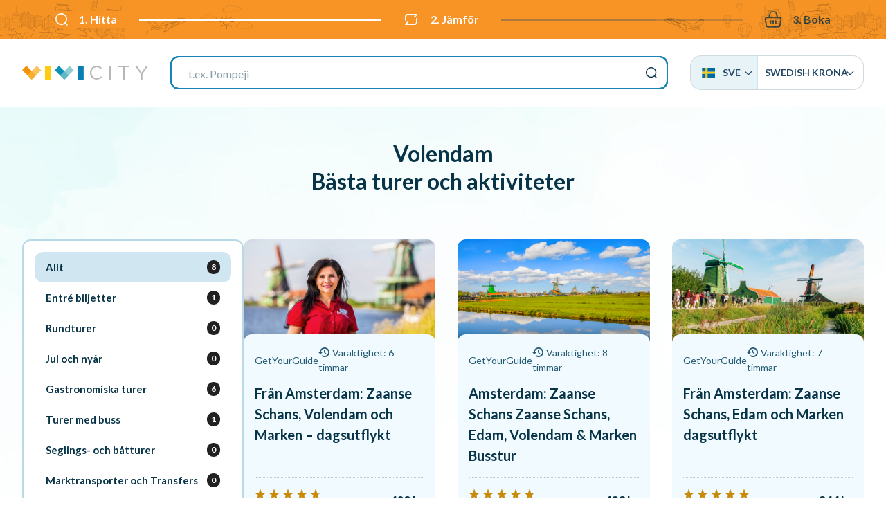

--- FILE ---
content_type: text/html; charset=UTF-8
request_url: https://vivi.city/sv/nl/volendam?currency=SEK
body_size: 16235
content:
<!doctype html><html lang="sv"><head>
<meta charset="utf-8"><meta http-equiv="x-ua-compatible" content="ie=edge"><meta name="viewport" content="width=device-width, initial-scale=1, maximum-scale=1, user-scalable=0, shrink-to-fit=no"><meta name="apple-mobile-web-app-capable" content="yes"/><meta name="csrf-token" content="iiUrk0ElcaiDaasYQkBCgCa4fHuwVAvthRriBvTY"><base href="//vivi.city/sv"><title>Saker att uppleva i Volendam: Turer och biljetter för att gå förbi...</title><meta name="title" content="Saker att uppleva i Volendam: Turer och biljetter för att gå förbi..." /><meta property="og:title" content="Saker att uppleva i Volendam: Turer och biljetter för att gå förbi..." /><meta name="twitter:title" content="Saker att uppleva i Volendam: Turer och biljetter för att gå förbi..." /><meta name="description" content="Boka alla dina biljetter online och gå förbi kön! Spara tid och pengar på attraktioner, museum och sevärdigheter i Volendam." /><meta property="og:description" content="Boka alla dina biljetter online och gå förbi kön! Spara tid och pengar på attraktioner, museum och sevärdigheter i Volendam." /><meta name="twitter:description" content="Boka alla dina biljetter online och gå förbi kön! Spara tid och pengar på attraktioner, museum och sevärdigheter i Volendam." /><meta property="og:image" content="//vivicity.imgix.net/images/v3/cover-fb-new.jpg?ixlib=php-3.3.1&amp;w=1920&amp;s=77b43341dd3efae8b1c4f8eda6ec6c5e"/><meta name="p:domain_verify" content="48e41cd3026ab9c9306f3ce9900a23db"/><link rel="canonical" href="//vivi.city/sv/nl/volendam"/><link href="//fonts.googleapis.com/css?family=Lato:300,400,700,900&display=swap" rel="stylesheet"><link rel="stylesheet" href="/css/app.css?id=cc7fb204b290ccec468081449d3c61c2"><link rel="stylesheet" href="//cdn.jsdelivr.net/npm/flag-icon-css@3.4.2/css/flag-icon.min.css"><link rel="stylesheet" href="//cdn.jsdelivr.net/npm/tingle.js@0.15.1/dist/tingle.min.css"><link rel="stylesheet" href="//cdn.jsdelivr.net/npm/offside-js@1.4.0/dist/offside.min.css"><link rel="stylesheet" href="//cdn.jsdelivr.net/npm/aos@2.3.4/dist/aos.min.css"><link rel="stylesheet" href="//cdn.jsdelivr.net/npm/swiper@5.1.0/css/swiper.min.css"><link rel="stylesheet" href="//cdn.jsdelivr.net/npm/rateyo@2.3.5/min/jquery.rateyo.min.css"><link rel="icon" type="image/png" sizes="32x32" href="//vivi.city/images/favicon/favicon-32x32.png"><link rel="icon" type="image/png" sizes="16x16" href="//vivi.city/images/favicon/favicon-16x16.png"><link rel="manifest" href="//vivi.city/images/favicon/site.webmanifest"><link rel="mask-icon" href="//vivi.city/images/favicon/safari-pinned-tab.svg" color="#244665"><link rel="shortcut icon" href="//vivi.city/images/favicon/favicon.ico"><meta name="msapplication-TileColor" content="#ffffff"><meta name="msapplication-config" content="//vivi.city/images/favicon/browserconfig.xml"><meta name="theme-color" content="#ffffff"><link rel="alternate" hreflang="de" href="//vivi.city/de/nl/volendam"/><link rel="alternate" hreflang="en" href="//vivi.city/en/nl/volendam"/><link rel="alternate" hreflang="es" href="//vivi.city/es/nl/volendam"/><link rel="alternate" hreflang="fr" href="//vivi.city/fr/nl/volendam"/><link rel="alternate" hreflang="it" href="//vivi.city/it/nl/volendam"/><link rel="alternate" hreflang="pt" href="//vivi.city/pt/nl/volendam"/><link rel="alternate" hreflang="ru" href="//vivi.city/ru/nl/volendam"/><link rel="alternate" hreflang="zh" href="//vivi.city/zh/nl/fulundan"/>
<style>.page_speed_1342100715{ --stepPercentage: 50% } .page_speed_1986657144{ isolation:isolate } .page_speed_914296942{ enable-background:new 0 0 1375.4 197.7; }</style>
</head><body class=""><div id="top" class="h-0 w-0"></div><header class="relative z-200"><div class="vivi-topbar"><div class="container"><ul class="step-progress-bar flex items-center justify-between text-cello relative container mx-auto overflow-hidden page_speed_1342100715"><li class="mr-1 sm:mr-4 xl:mr-8 relative active xl:font-bold"><span class="flex items-center whitespace-no-wrap font-bold"><i class="icon-search mr-2 xl:mr-4 text-16 lg:text-18 sm:text-20 inline"></i> 1. Hitta </span></li><li class="mr-1 sm:mr-4 xl:mr-8 relative active xl:font-bold"><span class="flex items-center whitespace-no-wrap font-bold"><i class="icon-compare mr-2 xl:mr-4 text-16 lg:text-18 sm:text-20 inline"></i> 2. Jämför </span></li><li class="mr-1 sm:mr-4 xl:mr-8 relative xl:font-bold"><span class="flex items-center whitespace-no-wrap font-bold"><i class="icon-cart mr-2 xl:mr-4 text-16 lg:text-18 sm:text-20 inline"></i> 3. Boka </span></li></ul></div></div><div class="header-bar z-50"><div class="top-bar"><div class="container mx-auto flex items-center gap-4 justify-center"><div class="flex-grow lg:flex-grow-0 text-center flex items-center justify-start"><a href="//vivi.city/sv" class="logo inline-block"><svg class="h-5" xmlns="//www.w3.org/2000/svg" viewBox="0 0 450.88 49.58"><path d="M242.58 24.88v-.14c0-13.47 10.07-24.63 24.08-24.63 8.64 0 13.81 3.06 18.57 7.55l-3.67 3.95c-4-3.81-8.5-6.53-15-6.53-10.55 0-18.44 8.57-18.44 19.53v.14c0 11 8 19.66 18.44 19.66 6.53 0 10.82-2.52 15.37-6.87L285.5 41c-5 5-10.41 8.37-19 8.37-13.79 0-23.92-10.81-23.92-24.49zM312.35 0h5.59v49.54h-5.59zM361 5.17h-16.62V0h38.9v5.17h-16.62v44.35H361zM424.62 29.94L404 0h6.79l16.7 24.77L444.37 0h6.51l-20.6 29.87v19.67h-5.66z" fill="#b9b6b6"/><path fill="#f3920a" d="M.002 15.495L15.311.186l34.047 34.048L34.05 49.542z"/><path fill="#fab435" opacity=".8" class="page_speed_1986657144" d="M18.78 34.282L52.827.235l15.309 15.309-34.047 34.047z"/><path fill="#ffcd0f" d="M81.6.01h21.02v49.53H81.6z"/><path fill="#0b91b6" d="M116.764 15.48L132.073.17l34.054 34.055-15.309 15.309z"/><path fill="#74c2c8" opacity=".8" class="page_speed_1986657144" d="M135.549 34.273L169.603.22l15.309 15.31-34.054 34.053z"/><path fill="#0880b6" d="M199.1.01h21.02v49.53H199.1z"/></svg></a></div><div class="justify-center flex-1 mx-8 hidden lg:flex"><form action="//vivi.city/sv/search" class="search-bar "><input type="hidden" name="_token" value="iiUrk0ElcaiDaasYQkBCgCa4fHuwVAvthRriBvTY"><label class="mb-0 text-20 flex justify-end"><input type="search" name="q" placeholder="t.ex. Amalfikusten" class="h-12 border-2 w-full px-6 outline-none rounded-sm" ></label><button type="submit" class="hidden">Sök</button></form></div><div class="hidden lg:block"><div id="vivi-language-switcher" class="rename7 uppercase text-black relative inline-block text-left "><div class="rename7__rename1 grid grid-columns-2 md:inline-flex"><a href="" data-list="language" class="vivi-flags flex items-center"><span><i class="flag-icon flag-icon-se"></i> Sve</span><i class="icon-arrow text-10 mr-0"></i></a><a href="" data-list="currency" class="vivi-currency flex items-center gap-2"><span>kr</span> Swedish Krona <i class="icon-arrow text-10 mr-0"></i></a></div><div class="rename7__rename2 absolute z-20 w-full md:w-auto" data-list="language"><div class="rename7__rename3 grid grid-columns-1 sm:grid-columns-2"><a href="//vivi.city/de/nl/volendam"><i class="flag-icon flag-icon-de"></i> Deu </a><a href="//vivi.city/en/nl/volendam"><i class="flag-icon flag-icon-gb"></i> Eng </a><a href="//vivi.city/es/nl/volendam"><i class="flag-icon flag-icon-es"></i> Esp </a><a href="//vivi.city/fr/nl/volendam"><i class="flag-icon flag-icon-fr"></i> Fra </a><a href="//vivi.city/it/nl/volendam"><i class="flag-icon flag-icon-it"></i> Ita </a><a href="//vivi.city/pt/nl/volendam"><i class="flag-icon flag-icon-pt"></i> Por </a><a href="//vivi.city/ru/nl/volendam"><i class="flag-icon flag-icon-ru"></i> Ру́ </a><a href="//vivi.city/zh/nl/fulundan"><i class="flag-icon flag-icon-cn"></i> 简体中 </a></div></div><div class="rename7__rename2 absolute z-20 w-full md:w-auto" data-list="currency"><div class="rename7__rename3 grid grid-columns-1 sm:grid-columns-2 md:grid-columns-3"><a href="//vivi.city/sv/nl/volendam?currency=EUR" class="--top" > EUR – Euro </a><a href="//vivi.city/sv/nl/volendam?currency=AUD" class="--top" > AUD – Australian Dollar </a><a href="//vivi.city/sv/nl/volendam?currency=USD" class="--top" > USD – US Dollar </a><a href="//vivi.city/sv/nl/volendam?currency=CHF" class="--top" > CHF – Swiss Franc </a><a href="//vivi.city/sv/nl/volendam?currency=GBP" class="--top" > GBP – Pound Sterling </a><a href="//vivi.city/sv/nl/volendam?currency=JPY" class="--top" > JPY – Japan, Yen </a><a href="//vivi.city/sv/nl/volendam?currency=AED" > AED – UAE Dirham </a><a href="//vivi.city/sv/nl/volendam?currency=ARS" > ARS – Argentine Peso </a><a href="//vivi.city/sv/nl/volendam?currency=BGN" > BGN – Bulgarian Lev </a><a href="//vivi.city/sv/nl/volendam?currency=CAD" > CAD – Canadian Dollar </a><a href="//vivi.city/sv/nl/volendam?currency=CLP" > CLP – Chilean Peso </a><a href="//vivi.city/sv/nl/volendam?currency=CNY" > CNY – China Yuan Renminbi </a><a href="//vivi.city/sv/nl/volendam?currency=COP" > COP – Colombian Peso </a><a href="//vivi.city/sv/nl/volendam?currency=CZK" > CZK – Czech Koruna </a><a href="//vivi.city/sv/nl/volendam?currency=DKK" > DKK – Danish Krone </a><a href="//vivi.city/sv/nl/volendam?currency=EGP" > EGP – Egyptian Pound </a><a href="//vivi.city/sv/nl/volendam?currency=HKD" > HKD – Hong Kong Dollar </a><a href="//vivi.city/sv/nl/volendam?currency=HRK" > HRK – Croatian Kuna </a><a href="//vivi.city/sv/nl/volendam?currency=HUF" > HUF – Hungary, Forint </a><a href="//vivi.city/sv/nl/volendam?currency=IDR" > IDR – Indonesia, Rupiah </a><a href="//vivi.city/sv/nl/volendam?currency=ILS" > ILS – New Israeli Shekel </a><a href="//vivi.city/sv/nl/volendam?currency=INR" > INR – Indian Rupee </a><a href="//vivi.city/sv/nl/volendam?currency=KRW" > KRW – South Korea, Won </a><a href="//vivi.city/sv/nl/volendam?currency=MAD" > MAD – Moroccan Dirham </a><a href="//vivi.city/sv/nl/volendam?currency=MXN" > MXN – Mexican Peso </a><a href="//vivi.city/sv/nl/volendam?currency=MYR" > MYR – Malaysian Ringgit </a><a href="//vivi.city/sv/nl/volendam?currency=NOK" > NOK – Norwegian Krone </a><a href="//vivi.city/sv/nl/volendam?currency=NZD" > NZD – New Zealand Dollar </a><a href="//vivi.city/sv/nl/volendam?currency=PHP" > PHP – Philippine Peso </a><a href="//vivi.city/sv/nl/volendam?currency=PLN" > PLN – Poland, Zloty </a><a href="//vivi.city/sv/nl/volendam?currency=RON" > RON – Romania, New Leu </a><a href="//vivi.city/sv/nl/volendam?currency=RUB" > RUB – Russian Ruble </a><a href="//vivi.city/sv/nl/volendam?currency=SEK" > SEK – Swedish Krona </a><a href="//vivi.city/sv/nl/volendam?currency=SGD" > SGD – Singapore Dollar </a><a href="//vivi.city/sv/nl/volendam?currency=THB" > THB – Thailand, Baht </a><a href="//vivi.city/sv/nl/volendam?currency=TRY" > TRY – Turkish Lira </a><a href="//vivi.city/sv/nl/volendam?currency=UAH" > UAH – Ukraine, Hryvnia </a><a href="//vivi.city/sv/nl/volendam?currency=UYU" > UYU – Peso Uruguayo </a><a href="//vivi.city/sv/nl/volendam?currency=VND" > VND – Viet Nam, Dong </a><a href="//vivi.city/sv/nl/volendam?currency=ZAR" > ZAR – South Africa, Rand </a></div></div></div></div><button class="w-8 flex items-center justify-end lg:hidden"><span class="anim-icon-search-to-x offside-search-toggle"></span></button></div></div></div></header><main class="relative "><div id="vivi-products__list" class="container mx-auto rename17 vivi-products-sidebar"><div class="vivi-sec-header text-center"><h2 class="text-12 lg:text-base"> Volendam <br /> Bästa turer och aktiviteter </h2></div><div class="vivi-sec-body"><div class="below-bar "><div class="below-bar-inner"><div class="rename31 relative"><div class="swiper-container"><div class="swiper-wrapper"><a class="switch font-bold leading-none select-none cursor-pointer flex items-center gap-2 px-3 swiper-slide active "><span class="">Allt</span><span class="num-products">8</span></a><a class="switch font-bold leading-none select-none cursor-pointer flex items-center gap-2 px-3 swiper-slide " data-filter="1" ><span class="">Entré biljetter</span><span class="num-products">1</span></a><a class="switch font-bold leading-none select-none cursor-pointer flex items-center gap-2 px-3 swiper-slide " data-filter="2" ><span class="">Rundturer</span><span class="num-products">0</span></a><a class="switch font-bold leading-none select-none cursor-pointer flex items-center gap-2 px-3 swiper-slide " data-filter="16" ><span class="">Jul och nyår</span><span class="num-products">0</span></a><a class="switch font-bold leading-none select-none cursor-pointer flex items-center gap-2 px-3 swiper-slide " data-filter="5" ><span class="">Gastronomiska turer</span><span class="num-products">6</span></a><a class="switch font-bold leading-none select-none cursor-pointer flex items-center gap-2 px-3 swiper-slide " data-filter="6" ><span class="">Turer med buss</span><span class="num-products">1</span></a><a class="switch font-bold leading-none select-none cursor-pointer flex items-center gap-2 px-3 swiper-slide " data-filter="17" ><span class="">Seglings- och båtturer</span><span class="num-products">0</span></a><a class="switch font-bold leading-none select-none cursor-pointer flex items-center gap-2 px-3 swiper-slide " data-filter="13" ><span class="">Marktransporter och Transfers</span><span class="num-products">0</span></a></div></div></div><div class="filters items-center mb-0 container mx-auto px-4 hidden lg:flex"><div class="flex flex-col gap-4"><div class="filters__title text-20 font-bold">Vad har du för budget?</div><div class="flex flex-grow items-center rename15 filters__slider"><div class="rename15__rename1 font-bold">0 kr</div><div class="rename15__rename2 flex-grow mx-6"></div><div class="rename15__rename3 font-bold" data-price-max></div></div><div class="filters__offer text-center mt-6 md:mt-0 inline-block relative py-2 sticky:py-0"><label class="select-none cursor-pointer relative flex items-center gap-3 checkbox --ra dio mb-0 "><input class="w-5 h-5" type="checkbox" name="promotion" value="1" ><span class="checkbox__label flex items-center">Visa bara rabbaterade aktiviteter</span></label></div></div></div></div></div><div class="vivi-products-wrapper"><div class="grid sm:grid-columns-2 lg:grid-columns-3 rename20 gap-0 sm:gap-4 lg:gap-8"><div class="product product__item rounded-3 overflow-hidden select-none relative " data-price="408.5638458"><div class="product__inner flex flex-col justify-end"><picture class="product__image"><!--<source data-srcset="//cdn.getyourguide.com/img/tour/4941df4b052793e1.jpeg/57.jpg" media="(min-width: 1280px)"><source data-srcset="//cdn.getyourguide.com/img/tour/4941df4b052793e1.jpeg/57.jpg" media="(min-width: 1024px)"><source data-srcset="//cdn.getyourguide.com/img/tour/4941df4b052793e1.jpeg/57.jpg" media="(min-width: 768px)">--><source data-srcset="//vivi.city/proxy/image/img/tour/4941df4b052793e1.jpeg/57.jpg" media="(min-width: 1280px)" data-origin="//cdn.getyourguide.com/img/tour/4941df4b052793e1.jpeg/57.jpg"><source data-srcset="//vivi.city/proxy/image/img/tour/4941df4b052793e1.jpeg/57.jpg" media="(min-width: 1024px)" data-origin="//cdn.getyourguide.com/img/tour/4941df4b052793e1.jpeg/57.jpg"><source data-srcset="//vivi.city/proxy/image/img/tour/4941df4b052793e1.jpeg/57.jpg" media="(min-width: 768px)" data-origin="//cdn.getyourguide.com/img/tour/4941df4b052793e1.jpeg/57.jpg"><img src="[data-uri]" data-src="//vivi.city/proxy/image/img/tour/4941df4b052793e1.jpeg/57.jpg" alt="Från Amsterdam: Zaanse Schans, Volendam och Marken – dagsutflykt" class="lazy absolute top-0 left-0 w-full h-full object-cover lg:z-0" onerror="this.src=&#039;//vivi.city/images/default-product-placeholder.jpg&#039;; this.onerror=null;"></img></picture><div class="product__content p-2 w-2/3 lg:w-auto lg:p-4 flex flex-col"><div class="product-metas flex justify-between items-center text-12 mb-2 lg:text-14 lg:mb-3"><span class="product-cat">GetYourGuide</span><div><i class="icon-counterclockwise mr-1"></i><span class="hidden md:inline">Varaktighet: 6 timmar</span><span class="md:hidden">6 timmar</span></div></div><div class="font-bold product__title ">Från Amsterdam: Zaanse Schans, Volendam och Marken – dagsutflykt</div><div class="product__reviews__price flex items-center justify-between pt-4 mt-auto"><div class="product__reviews flex flex-col gap-1" data-rating="4.43"> 18.139 recensioner </div><div class="product__price-box overflow-hidden flex items-center gap-4 justify-center ml-auto"><div class="product__price-full opacity-70 line-through text-14 font-semibold"> 437 kr </div><div class="product__price font-bold text-18">409 kr</div></div></div></div></div><a class="absolute top-0 left-0 w-full h-full bg-black z-10 opacity-0 hover:opacity-10 product__mask" href="//vivi.city/sv/go/v0frl"></a></div><div class="product product__item rounded-3 overflow-hidden select-none relative " data-price="422.98374624"><div class="product__inner flex flex-col justify-end"><picture class="product__image"><!--<source data-srcset="//cdn.getyourguide.com/img/tour/4d8b6b27bdc3bb06.jpeg/57.jpg" media="(min-width: 1280px)"><source data-srcset="//cdn.getyourguide.com/img/tour/4d8b6b27bdc3bb06.jpeg/57.jpg" media="(min-width: 1024px)"><source data-srcset="//cdn.getyourguide.com/img/tour/4d8b6b27bdc3bb06.jpeg/57.jpg" media="(min-width: 768px)">--><source data-srcset="//vivi.city/proxy/image/img/tour/4d8b6b27bdc3bb06.jpeg/57.jpg" media="(min-width: 1280px)" data-origin="//cdn.getyourguide.com/img/tour/4d8b6b27bdc3bb06.jpeg/57.jpg"><source data-srcset="//vivi.city/proxy/image/img/tour/4d8b6b27bdc3bb06.jpeg/57.jpg" media="(min-width: 1024px)" data-origin="//cdn.getyourguide.com/img/tour/4d8b6b27bdc3bb06.jpeg/57.jpg"><source data-srcset="//vivi.city/proxy/image/img/tour/4d8b6b27bdc3bb06.jpeg/57.jpg" media="(min-width: 768px)" data-origin="//cdn.getyourguide.com/img/tour/4d8b6b27bdc3bb06.jpeg/57.jpg"><img src="[data-uri]" data-src="//vivi.city/proxy/image/img/tour/4d8b6b27bdc3bb06.jpeg/57.jpg" alt="Amsterdam: Zaanse Schans Zaanse Schans, Edam, Volendam &amp; Marken Busstur" class="lazy absolute top-0 left-0 w-full h-full object-cover lg:z-0" onerror="this.src=&#039;//vivi.city/images/default-product-placeholder.jpg&#039;; this.onerror=null;"></img></picture><div class="product__content p-2 w-2/3 lg:w-auto lg:p-4 flex flex-col"><div class="product-metas flex justify-between items-center text-12 mb-2 lg:text-14 lg:mb-3"><span class="product-cat">GetYourGuide</span><div><i class="icon-counterclockwise mr-1"></i><span class="hidden md:inline">Varaktighet: 8 timmar</span><span class="md:hidden">8 timmar</span></div></div><div class="font-bold product__title ">Amsterdam: Zaanse Schans Zaanse Schans, Edam, Volendam &amp; Marken Busstur</div><div class="product__reviews__price flex items-center justify-between pt-4 mt-auto"><div class="product__reviews flex flex-col gap-1" data-rating="4.64"> 14.158 recensioner </div><div class="product__price-box overflow-hidden flex items-center gap-4 justify-center ml-auto"><div class="product__price-full opacity-70 line-through text-14 font-semibold"> 481 kr </div><div class="product__price font-bold text-18">423 kr</div></div></div></div></div><a class="absolute top-0 left-0 w-full h-full bg-black z-10 opacity-0 hover:opacity-10 product__mask" href="//vivi.city/sv/go/FfkPi08O"></a></div><div class="product product__item rounded-3 overflow-hidden select-none relative " data-price="344.1112605"><div class="product__inner flex flex-col justify-end"><picture class="product__image"><!--<source data-srcset="//cdn.getyourguide.com/img/tour/20ac142c58e4c39a.jpeg/57.jpg" media="(min-width: 1280px)"><source data-srcset="//cdn.getyourguide.com/img/tour/20ac142c58e4c39a.jpeg/57.jpg" media="(min-width: 1024px)"><source data-srcset="//cdn.getyourguide.com/img/tour/20ac142c58e4c39a.jpeg/57.jpg" media="(min-width: 768px)">--><source data-srcset="//vivi.city/proxy/image/img/tour/20ac142c58e4c39a.jpeg/57.jpg" media="(min-width: 1280px)" data-origin="//cdn.getyourguide.com/img/tour/20ac142c58e4c39a.jpeg/57.jpg"><source data-srcset="//vivi.city/proxy/image/img/tour/20ac142c58e4c39a.jpeg/57.jpg" media="(min-width: 1024px)" data-origin="//cdn.getyourguide.com/img/tour/20ac142c58e4c39a.jpeg/57.jpg"><source data-srcset="//vivi.city/proxy/image/img/tour/20ac142c58e4c39a.jpeg/57.jpg" media="(min-width: 768px)" data-origin="//cdn.getyourguide.com/img/tour/20ac142c58e4c39a.jpeg/57.jpg"><img src="[data-uri]" data-src="//vivi.city/proxy/image/img/tour/20ac142c58e4c39a.jpeg/57.jpg" alt="Från Amsterdam: Zaanse Schans, Edam och Marken dagsutflykt" class="lazy absolute top-0 left-0 w-full h-full object-cover lg:z-0" onerror="this.src=&#039;//vivi.city/images/default-product-placeholder.jpg&#039;; this.onerror=null;"></img></picture><div class="product__content p-2 w-2/3 lg:w-auto lg:p-4 flex flex-col"><div class="product-metas flex justify-between items-center text-12 mb-2 lg:text-14 lg:mb-3"><span class="product-cat">GetYourGuide</span><div><i class="icon-counterclockwise mr-1"></i><span class="hidden md:inline">Varaktighet: 7 timmar</span><span class="md:hidden">7 timmar</span></div></div><div class="font-bold product__title ">Från Amsterdam: Zaanse Schans, Edam och Marken dagsutflykt</div><div class="product__reviews__price flex items-center justify-between pt-4 mt-auto"><div class="product__reviews flex flex-col gap-1" data-rating="4.76"> 4.283 recensioner </div><div class="product__price-box overflow-hidden flex items-center gap-4 justify-center ml-auto"><div class="product__price-full opacity-70 line-through text-14 font-semibold"> 382 kr </div><div class="product__price font-bold text-18">344 kr</div></div></div></div></div><a class="absolute top-0 left-0 w-full h-full bg-black z-10 opacity-0 hover:opacity-10 product__mask" href="//vivi.city/sv/go/12i3ug1jbm"></a></div><div class="product product__item rounded-3 overflow-hidden select-none relative " data-price="1518.459213"><div class="product__inner flex flex-col justify-end"><picture class="product__image"><!--<source data-srcset="//cdn.getyourguide.com/img/tour/af1a46fca10ef918.jpeg/57.jpg" media="(min-width: 1280px)"><source data-srcset="//cdn.getyourguide.com/img/tour/af1a46fca10ef918.jpeg/57.jpg" media="(min-width: 1024px)"><source data-srcset="//cdn.getyourguide.com/img/tour/af1a46fca10ef918.jpeg/57.jpg" media="(min-width: 768px)">--><source data-srcset="//vivi.city/proxy/image/img/tour/af1a46fca10ef918.jpeg/57.jpg" media="(min-width: 1280px)" data-origin="//cdn.getyourguide.com/img/tour/af1a46fca10ef918.jpeg/57.jpg"><source data-srcset="//vivi.city/proxy/image/img/tour/af1a46fca10ef918.jpeg/57.jpg" media="(min-width: 1024px)" data-origin="//cdn.getyourguide.com/img/tour/af1a46fca10ef918.jpeg/57.jpg"><source data-srcset="//vivi.city/proxy/image/img/tour/af1a46fca10ef918.jpeg/57.jpg" media="(min-width: 768px)" data-origin="//cdn.getyourguide.com/img/tour/af1a46fca10ef918.jpeg/57.jpg"><img src="[data-uri]" data-src="//vivi.city/proxy/image/img/tour/af1a46fca10ef918.jpeg/57.jpg" alt="Amsterdam: Giethoorn, Volendam och Zaanse Schans-tur" class="lazy absolute top-0 left-0 w-full h-full object-cover lg:z-0" onerror="this.src=&#039;//vivi.city/images/default-product-placeholder.jpg&#039;; this.onerror=null;"></img></picture><div class="product__content p-2 w-2/3 lg:w-auto lg:p-4 flex flex-col"><div class="product-metas flex justify-between items-center text-12 mb-2 lg:text-14 lg:mb-3"><span class="product-cat">GetYourGuide</span><div><i class="icon-counterclockwise mr-1"></i><span class="hidden md:inline">Varaktighet: 10 timmar</span><span class="md:hidden">10 timmar</span></div></div><div class="font-bold product__title ">Amsterdam: Giethoorn, Volendam och Zaanse Schans-tur</div><div class="product__reviews__price flex items-center justify-between pt-4 mt-auto"><div class="product__reviews flex flex-col gap-1" data-rating="4.72"> 738 recensioner </div><div class="product__price-box overflow-hidden flex items-center gap-4 justify-center ml-auto"><div class="product__price font-bold text-18">1 518 kr</div></div></div></div></div><a class="absolute top-0 left-0 w-full h-full bg-black z-10 opacity-0 hover:opacity-10 product__mask" href="//vivi.city/sv/go/12iNUodxYW"></a></div><div class="product product__item rounded-3 overflow-hidden select-none relative " data-price="394.69015371"><div class="product__inner flex flex-col justify-end"><picture class="product__image"><!--<source data-srcset="//cdn.getyourguide.com/img/tour/7f3b4a40bdd5b40db1487719e19e797ad445fed953892bb7dfbe66ec3e4cbecd.jpg/57.jpg" media="(min-width: 1280px)"><source data-srcset="//cdn.getyourguide.com/img/tour/7f3b4a40bdd5b40db1487719e19e797ad445fed953892bb7dfbe66ec3e4cbecd.jpg/57.jpg" media="(min-width: 1024px)"><source data-srcset="//cdn.getyourguide.com/img/tour/7f3b4a40bdd5b40db1487719e19e797ad445fed953892bb7dfbe66ec3e4cbecd.jpg/57.jpg" media="(min-width: 768px)">--><source data-srcset="//vivi.city/proxy/image/img/tour/7f3b4a40bdd5b40db1487719e19e797ad445fed953892bb7dfbe66ec3e4cbecd.jpg/57.jpg" media="(min-width: 1280px)" data-origin="//cdn.getyourguide.com/img/tour/7f3b4a40bdd5b40db1487719e19e797ad445fed953892bb7dfbe66ec3e4cbecd.jpg/57.jpg"><source data-srcset="//vivi.city/proxy/image/img/tour/7f3b4a40bdd5b40db1487719e19e797ad445fed953892bb7dfbe66ec3e4cbecd.jpg/57.jpg" media="(min-width: 1024px)" data-origin="//cdn.getyourguide.com/img/tour/7f3b4a40bdd5b40db1487719e19e797ad445fed953892bb7dfbe66ec3e4cbecd.jpg/57.jpg"><source data-srcset="//vivi.city/proxy/image/img/tour/7f3b4a40bdd5b40db1487719e19e797ad445fed953892bb7dfbe66ec3e4cbecd.jpg/57.jpg" media="(min-width: 768px)" data-origin="//cdn.getyourguide.com/img/tour/7f3b4a40bdd5b40db1487719e19e797ad445fed953892bb7dfbe66ec3e4cbecd.jpg/57.jpg"><img src="[data-uri]" data-src="//vivi.city/proxy/image/img/tour/7f3b4a40bdd5b40db1487719e19e797ad445fed953892bb7dfbe66ec3e4cbecd.jpg/57.jpg" alt="Från Amsterdam: Holländska väderkvarnar, ost och träskor" class="lazy absolute top-0 left-0 w-full h-full object-cover lg:z-0" onerror="this.src=&#039;//vivi.city/images/default-product-placeholder.jpg&#039;; this.onerror=null;"></img></picture><div class="product__content p-2 w-2/3 lg:w-auto lg:p-4 flex flex-col"><div class="product-metas flex justify-between items-center text-12 mb-2 lg:text-14 lg:mb-3"><span class="product-cat">GetYourGuide</span><div><i class="icon-counterclockwise mr-1"></i><span class="hidden md:inline">Varaktighet: 5 timmar</span><span class="md:hidden">5 timmar</span></div></div><div class="font-bold product__title ">Från Amsterdam: Holländska väderkvarnar, ost och träskor</div><div class="product__reviews__price flex items-center justify-between pt-4 mt-auto"><div class="product__reviews flex flex-col gap-1" data-rating="4.6"> 1.979 recensioner </div><div class="product__price-box overflow-hidden flex items-center gap-4 justify-center ml-auto"><div class="product__price-full opacity-70 line-through text-14 font-semibold"> 464 kr </div><div class="product__price font-bold text-18">395 kr</div></div></div></div></div><a class="absolute top-0 left-0 w-full h-full bg-black z-10 opacity-0 hover:opacity-10 product__mask" href="//vivi.city/sv/go/12iNiyIqb1"></a></div><div class="product product__item rounded-3 overflow-hidden select-none relative " data-price="710.070855"><div class="product__inner flex flex-col justify-end"><picture class="product__image"><!--<source data-srcset="//cdn.getyourguide.com/img/tour/2f8323c2ecc544adfb50f3221876648d5b9bd9e630cd61045a42eeeb2aaaa2e3.png/57.jpg" media="(min-width: 1280px)"><source data-srcset="//cdn.getyourguide.com/img/tour/2f8323c2ecc544adfb50f3221876648d5b9bd9e630cd61045a42eeeb2aaaa2e3.png/57.jpg" media="(min-width: 1024px)"><source data-srcset="//cdn.getyourguide.com/img/tour/2f8323c2ecc544adfb50f3221876648d5b9bd9e630cd61045a42eeeb2aaaa2e3.png/57.jpg" media="(min-width: 768px)">--><source data-srcset="//vivi.city/proxy/image/img/tour/2f8323c2ecc544adfb50f3221876648d5b9bd9e630cd61045a42eeeb2aaaa2e3.png/57.jpg" media="(min-width: 1280px)" data-origin="//cdn.getyourguide.com/img/tour/2f8323c2ecc544adfb50f3221876648d5b9bd9e630cd61045a42eeeb2aaaa2e3.png/57.jpg"><source data-srcset="//vivi.city/proxy/image/img/tour/2f8323c2ecc544adfb50f3221876648d5b9bd9e630cd61045a42eeeb2aaaa2e3.png/57.jpg" media="(min-width: 1024px)" data-origin="//cdn.getyourguide.com/img/tour/2f8323c2ecc544adfb50f3221876648d5b9bd9e630cd61045a42eeeb2aaaa2e3.png/57.jpg"><source data-srcset="//vivi.city/proxy/image/img/tour/2f8323c2ecc544adfb50f3221876648d5b9bd9e630cd61045a42eeeb2aaaa2e3.png/57.jpg" media="(min-width: 768px)" data-origin="//cdn.getyourguide.com/img/tour/2f8323c2ecc544adfb50f3221876648d5b9bd9e630cd61045a42eeeb2aaaa2e3.png/57.jpg"><img src="[data-uri]" data-src="//vivi.city/proxy/image/img/tour/2f8323c2ecc544adfb50f3221876648d5b9bd9e630cd61045a42eeeb2aaaa2e3.png/57.jpg" alt="Amsterdam: City Card med gratis inträde och kollektivtrafik" class="lazy absolute top-0 left-0 w-full h-full object-cover lg:z-0" onerror="this.src=&#039;//vivi.city/images/default-product-placeholder.jpg&#039;; this.onerror=null;"></img></picture><div class="product__content p-2 w-2/3 lg:w-auto lg:p-4 flex flex-col"><div class="product-metas flex justify-between items-center text-12 mb-2 lg:text-14 lg:mb-3"><span class="product-cat">GetYourGuide</span><div><i class="icon-counterclockwise mr-1"></i><span class="hidden md:inline">Varaktighet: 5 dagar</span><span class="md:hidden">5 dagar</span></div></div><div class="font-bold product__title ">Amsterdam: City Card med gratis inträde och kollektivtrafik</div><div class="product__reviews__price flex items-center justify-between pt-4 mt-auto"><div class="product__reviews flex flex-col gap-1" data-rating="4.36"> 4.047 recensioner </div><div class="product__price-box overflow-hidden flex items-center gap-4 justify-center ml-auto"><div class="product__price font-bold text-18">710 kr</div></div></div></div></div><a class="absolute top-0 left-0 w-full h-full bg-black z-10 opacity-0 hover:opacity-10 product__mask" href="//vivi.city/sv/go/Ffp5EZYh"></a></div><div class="product product__item rounded-3 overflow-hidden select-none relative " data-price="229.407507"><div class="product__inner flex flex-col justify-end"><picture class="product__image"><!--<source data-srcset="//cdn.getyourguide.com/img/tour/0ecccca0845eb8f3.jpeg/57.jpg" media="(min-width: 1280px)"><source data-srcset="//cdn.getyourguide.com/img/tour/0ecccca0845eb8f3.jpeg/57.jpg" media="(min-width: 1024px)"><source data-srcset="//cdn.getyourguide.com/img/tour/0ecccca0845eb8f3.jpeg/57.jpg" media="(min-width: 768px)">--><source data-srcset="//vivi.city/proxy/image/img/tour/0ecccca0845eb8f3.jpeg/57.jpg" media="(min-width: 1280px)" data-origin="//cdn.getyourguide.com/img/tour/0ecccca0845eb8f3.jpeg/57.jpg"><source data-srcset="//vivi.city/proxy/image/img/tour/0ecccca0845eb8f3.jpeg/57.jpg" media="(min-width: 1024px)" data-origin="//cdn.getyourguide.com/img/tour/0ecccca0845eb8f3.jpeg/57.jpg"><source data-srcset="//vivi.city/proxy/image/img/tour/0ecccca0845eb8f3.jpeg/57.jpg" media="(min-width: 768px)" data-origin="//cdn.getyourguide.com/img/tour/0ecccca0845eb8f3.jpeg/57.jpg"><img src="[data-uri]" data-src="//vivi.city/proxy/image/img/tour/0ecccca0845eb8f3.jpeg/57.jpg" alt="Amsterdam: Amsterdam &amp; Region Travel Ticket för 1–3 dagar" class="lazy absolute top-0 left-0 w-full h-full object-cover lg:z-0" onerror="this.src=&#039;//vivi.city/images/default-product-placeholder.jpg&#039;; this.onerror=null;"></img></picture><div class="product__content p-2 w-2/3 lg:w-auto lg:p-4 flex flex-col"><div class="product-metas flex justify-between items-center text-12 mb-2 lg:text-14 lg:mb-3"><span class="product-cat">GetYourGuide</span><div><i class="icon-counterclockwise mr-1"></i><span class="hidden md:inline">Varaktighet: flexible</span><span class="md:hidden">flexible</span></div></div><div class="font-bold product__title ">Amsterdam: Amsterdam &amp; Region Travel Ticket för 1–3 dagar</div><div class="product__reviews__price flex items-center justify-between pt-4 mt-auto"><div class="product__reviews flex flex-col gap-1" data-rating="4.49"> 2.046 recensioner </div><div class="product__price-box overflow-hidden flex items-center gap-4 justify-center ml-auto"><div class="product__price font-bold text-18">229 kr</div></div></div></div></div><a class="absolute top-0 left-0 w-full h-full bg-black z-10 opacity-0 hover:opacity-10 product__mask" href="//vivi.city/sv/go/12iNZVJkeG"></a></div><div class="product product__item rounded-3 overflow-hidden select-none relative " data-price="408.5638458"><div class="product__inner flex flex-col justify-end"><picture class="product__image"><!--<source data-srcset="//cdn.getyourguide.com/img/tour/bd1df2ce2efb149585139195a071363c7f3b1a34059b213cfa38fe5f02f4d057.jpg/57.jpg" media="(min-width: 1280px)"><source data-srcset="//cdn.getyourguide.com/img/tour/bd1df2ce2efb149585139195a071363c7f3b1a34059b213cfa38fe5f02f4d057.jpg/57.jpg" media="(min-width: 1024px)"><source data-srcset="//cdn.getyourguide.com/img/tour/bd1df2ce2efb149585139195a071363c7f3b1a34059b213cfa38fe5f02f4d057.jpg/57.jpg" media="(min-width: 768px)">--><source data-srcset="//vivi.city/proxy/image/img/tour/bd1df2ce2efb149585139195a071363c7f3b1a34059b213cfa38fe5f02f4d057.jpg/57.jpg" media="(min-width: 1280px)" data-origin="//cdn.getyourguide.com/img/tour/bd1df2ce2efb149585139195a071363c7f3b1a34059b213cfa38fe5f02f4d057.jpg/57.jpg"><source data-srcset="//vivi.city/proxy/image/img/tour/bd1df2ce2efb149585139195a071363c7f3b1a34059b213cfa38fe5f02f4d057.jpg/57.jpg" media="(min-width: 1024px)" data-origin="//cdn.getyourguide.com/img/tour/bd1df2ce2efb149585139195a071363c7f3b1a34059b213cfa38fe5f02f4d057.jpg/57.jpg"><source data-srcset="//vivi.city/proxy/image/img/tour/bd1df2ce2efb149585139195a071363c7f3b1a34059b213cfa38fe5f02f4d057.jpg/57.jpg" media="(min-width: 768px)" data-origin="//cdn.getyourguide.com/img/tour/bd1df2ce2efb149585139195a071363c7f3b1a34059b213cfa38fe5f02f4d057.jpg/57.jpg"><img src="[data-uri]" data-src="//vivi.city/proxy/image/img/tour/bd1df2ce2efb149585139195a071363c7f3b1a34059b213cfa38fe5f02f4d057.jpg/57.jpg" alt="Amsterdam: Zaanse Schans, Marken, Volendam och Edam – dagstur" class="lazy absolute top-0 left-0 w-full h-full object-cover lg:z-0" onerror="this.src=&#039;//vivi.city/images/default-product-placeholder.jpg&#039;; this.onerror=null;"></img></picture><div class="product__content p-2 w-2/3 lg:w-auto lg:p-4 flex flex-col"><div class="product-metas flex justify-between items-center text-12 mb-2 lg:text-14 lg:mb-3"><span class="product-cat">GetYourGuide</span><div><i class="icon-counterclockwise mr-1"></i><span class="hidden md:inline">Varaktighet: 7 timmar</span><span class="md:hidden">7 timmar</span></div></div><div class="font-bold product__title ">Amsterdam: Zaanse Schans, Marken, Volendam och Edam – dagstur</div><div class="product__reviews__price flex items-center justify-between pt-4 mt-auto"><div class="product__reviews flex flex-col gap-1" data-rating="4.31"> 964 recensioner </div><div class="product__price-box overflow-hidden flex items-center gap-4 justify-center ml-auto"><div class="product__price-full opacity-70 line-through text-14 font-semibold"> 492 kr </div><div class="product__price font-bold text-18">409 kr</div></div></div></div></div><a class="absolute top-0 left-0 w-full h-full bg-black z-10 opacity-0 hover:opacity-10 product__mask" href="//vivi.city/sv/go/Ffp1pw64"></a></div><div class="product product__item rounded-3 overflow-hidden select-none relative " data-price="4894.026816"><div class="product__inner flex flex-col justify-end"><picture class="product__image"><!--<source data-srcset="//cdn.getyourguide.com/img/tour/63bb0ca1c5b91.jpeg/57.jpg" media="(min-width: 1280px)"><source data-srcset="//cdn.getyourguide.com/img/tour/63bb0ca1c5b91.jpeg/57.jpg" media="(min-width: 1024px)"><source data-srcset="//cdn.getyourguide.com/img/tour/63bb0ca1c5b91.jpeg/57.jpg" media="(min-width: 768px)">--><source data-srcset="//vivi.city/proxy/image/img/tour/63bb0ca1c5b91.jpeg/57.jpg" media="(min-width: 1280px)" data-origin="//cdn.getyourguide.com/img/tour/63bb0ca1c5b91.jpeg/57.jpg"><source data-srcset="//vivi.city/proxy/image/img/tour/63bb0ca1c5b91.jpeg/57.jpg" media="(min-width: 1024px)" data-origin="//cdn.getyourguide.com/img/tour/63bb0ca1c5b91.jpeg/57.jpg"><source data-srcset="//vivi.city/proxy/image/img/tour/63bb0ca1c5b91.jpeg/57.jpg" media="(min-width: 768px)" data-origin="//cdn.getyourguide.com/img/tour/63bb0ca1c5b91.jpeg/57.jpg"><img src="[data-uri]" data-src="//vivi.city/proxy/image/img/tour/63bb0ca1c5b91.jpeg/57.jpg" alt="Amsterdam: Giethoorn-tur med kanalrundtur och väderkvarnar" class="lazy absolute top-0 left-0 w-full h-full object-cover lg:z-0" onerror="this.src=&#039;//vivi.city/images/default-product-placeholder.jpg&#039;; this.onerror=null;"></img></picture><div class="product__content p-2 w-2/3 lg:w-auto lg:p-4 flex flex-col"><div class="product-metas flex justify-between items-center text-12 mb-2 lg:text-14 lg:mb-3"><span class="product-cat">GetYourGuide</span><div><i class="icon-counterclockwise mr-1"></i><span class="hidden md:inline">Varaktighet: 9 timmar</span><span class="md:hidden">9 timmar</span></div></div><div class="font-bold product__title ">Amsterdam: Giethoorn-tur med kanalrundtur och väderkvarnar</div><div class="product__reviews__price flex items-center justify-between pt-4 mt-auto"><div class="product__reviews flex flex-col gap-1" data-rating="5"> 3 recensioner </div><div class="product__price-box overflow-hidden flex items-center gap-4 justify-center ml-auto"><div class="product__price font-bold text-18">4 894 kr</div></div></div></div></div><a class="absolute top-0 left-0 w-full h-full bg-black z-10 opacity-0 hover:opacity-10 product__mask" href="//vivi.city/sv/go/12ighhHuCX"></a></div><div class="product product__item rounded-3 overflow-hidden select-none relative " data-price="6336.01686"><div class="product__inner flex flex-col justify-end"><picture class="product__image"><!--<source data-srcset="//cdn.getyourguide.com/img/tour/5e30460bbbfcf.jpeg/57.jpg" media="(min-width: 1280px)"><source data-srcset="//cdn.getyourguide.com/img/tour/5e30460bbbfcf.jpeg/57.jpg" media="(min-width: 1024px)"><source data-srcset="//cdn.getyourguide.com/img/tour/5e30460bbbfcf.jpeg/57.jpg" media="(min-width: 768px)">--><source data-srcset="//vivi.city/proxy/image/img/tour/5e30460bbbfcf.jpeg/57.jpg" media="(min-width: 1280px)" data-origin="//cdn.getyourguide.com/img/tour/5e30460bbbfcf.jpeg/57.jpg"><source data-srcset="//vivi.city/proxy/image/img/tour/5e30460bbbfcf.jpeg/57.jpg" media="(min-width: 1024px)" data-origin="//cdn.getyourguide.com/img/tour/5e30460bbbfcf.jpeg/57.jpg"><source data-srcset="//vivi.city/proxy/image/img/tour/5e30460bbbfcf.jpeg/57.jpg" media="(min-width: 768px)" data-origin="//cdn.getyourguide.com/img/tour/5e30460bbbfcf.jpeg/57.jpg"><img src="[data-uri]" data-src="//vivi.city/proxy/image/img/tour/5e30460bbbfcf.jpeg/57.jpg" alt="Amsterdam: Heldagstur på landsbygden" class="lazy absolute top-0 left-0 w-full h-full object-cover lg:z-0" onerror="this.src=&#039;//vivi.city/images/default-product-placeholder.jpg&#039;; this.onerror=null;"></img></picture><div class="product__content p-2 w-2/3 lg:w-auto lg:p-4 flex flex-col"><div class="product-metas flex justify-between items-center text-12 mb-2 lg:text-14 lg:mb-3"><span class="product-cat">GetYourGuide</span><div><i class="icon-counterclockwise mr-1"></i><span class="hidden md:inline">Varaktighet: 7 timmar</span><span class="md:hidden">7 timmar</span></div></div><div class="font-bold product__title ">Amsterdam: Heldagstur på landsbygden</div><div class="product__reviews__price flex items-center justify-between pt-4 mt-auto"><div class="product__reviews flex flex-col gap-1" data-rating="5"> 8 recensioner </div><div class="product__price-box overflow-hidden flex items-center gap-4 justify-center ml-auto"><div class="product__price font-bold text-18">6 336 kr</div></div></div></div></div><a class="absolute top-0 left-0 w-full h-full bg-black z-10 opacity-0 hover:opacity-10 product__mask" href="//vivi.city/sv/go/12iNZRsuau"></a></div><div class="product product__item rounded-3 overflow-hidden select-none relative " data-price="7592.296065"><div class="product__inner flex flex-col justify-end"><picture class="product__image"><!--<source data-srcset="//cdn.getyourguide.com/img/tour/aa0471ad6cd02cda.jpeg/57.jpg" media="(min-width: 1280px)"><source data-srcset="//cdn.getyourguide.com/img/tour/aa0471ad6cd02cda.jpeg/57.jpg" media="(min-width: 1024px)"><source data-srcset="//cdn.getyourguide.com/img/tour/aa0471ad6cd02cda.jpeg/57.jpg" media="(min-width: 768px)">--><source data-srcset="//vivi.city/proxy/image/img/tour/aa0471ad6cd02cda.jpeg/57.jpg" media="(min-width: 1280px)" data-origin="//cdn.getyourguide.com/img/tour/aa0471ad6cd02cda.jpeg/57.jpg"><source data-srcset="//vivi.city/proxy/image/img/tour/aa0471ad6cd02cda.jpeg/57.jpg" media="(min-width: 1024px)" data-origin="//cdn.getyourguide.com/img/tour/aa0471ad6cd02cda.jpeg/57.jpg"><source data-srcset="//vivi.city/proxy/image/img/tour/aa0471ad6cd02cda.jpeg/57.jpg" media="(min-width: 768px)" data-origin="//cdn.getyourguide.com/img/tour/aa0471ad6cd02cda.jpeg/57.jpg"><img src="[data-uri]" data-src="//vivi.city/proxy/image/img/tour/aa0471ad6cd02cda.jpeg/57.jpg" alt="Amsterdam: Väderkvarnar Väderkvarnar, Edam, Volendam och Marken Privat tur" class="lazy absolute top-0 left-0 w-full h-full object-cover lg:z-0" onerror="this.src=&#039;//vivi.city/images/default-product-placeholder.jpg&#039;; this.onerror=null;"></img></picture><div class="product__content p-2 w-2/3 lg:w-auto lg:p-4 flex flex-col"><div class="product-metas flex justify-between items-center text-12 mb-2 lg:text-14 lg:mb-3"><span class="product-cat">GetYourGuide</span><div><i class="icon-counterclockwise mr-1"></i><span class="hidden md:inline">Varaktighet: 8 timmar</span><span class="md:hidden">8 timmar</span></div></div><div class="font-bold product__title ">Amsterdam: Väderkvarnar Väderkvarnar, Edam, Volendam och Marken Privat tur</div><div class="product__reviews__price flex items-center justify-between pt-4 mt-auto"><div class="product__reviews flex flex-col gap-1" data-rating="5"> 7 recensioner </div><div class="product__price-box overflow-hidden flex items-center gap-4 justify-center ml-auto"><div class="product__price font-bold text-18">7 592 kr</div></div></div></div></div><a class="absolute top-0 left-0 w-full h-full bg-black z-10 opacity-0 hover:opacity-10 product__mask" href="//vivi.city/sv/go/FftpKNgy"></a></div><div class="product product__item rounded-3 overflow-hidden select-none relative " data-price="3473.885106"><div class="product__inner flex flex-col justify-end"><picture class="product__image"><!--<source data-srcset="//cdn.getyourguide.com/img/tour/5cc37a5b20fc4.jpeg/57.jpg" media="(min-width: 1280px)"><source data-srcset="//cdn.getyourguide.com/img/tour/5cc37a5b20fc4.jpeg/57.jpg" media="(min-width: 1024px)"><source data-srcset="//cdn.getyourguide.com/img/tour/5cc37a5b20fc4.jpeg/57.jpg" media="(min-width: 768px)">--><source data-srcset="//vivi.city/proxy/image/img/tour/5cc37a5b20fc4.jpeg/57.jpg" media="(min-width: 1280px)" data-origin="//cdn.getyourguide.com/img/tour/5cc37a5b20fc4.jpeg/57.jpg"><source data-srcset="//vivi.city/proxy/image/img/tour/5cc37a5b20fc4.jpeg/57.jpg" media="(min-width: 1024px)" data-origin="//cdn.getyourguide.com/img/tour/5cc37a5b20fc4.jpeg/57.jpg"><source data-srcset="//vivi.city/proxy/image/img/tour/5cc37a5b20fc4.jpeg/57.jpg" media="(min-width: 768px)" data-origin="//cdn.getyourguide.com/img/tour/5cc37a5b20fc4.jpeg/57.jpg"><img src="[data-uri]" data-src="//vivi.city/proxy/image/img/tour/5cc37a5b20fc4.jpeg/57.jpg" alt="Amsterdam: Privat resa till Zaanse Schans väderkvarnar och Volendam" class="lazy absolute top-0 left-0 w-full h-full object-cover lg:z-0" onerror="this.src=&#039;//vivi.city/images/default-product-placeholder.jpg&#039;; this.onerror=null;"></img></picture><div class="product__content p-2 w-2/3 lg:w-auto lg:p-4 flex flex-col"><div class="product-metas flex justify-between items-center text-12 mb-2 lg:text-14 lg:mb-3"><span class="product-cat">GetYourGuide</span><div><i class="icon-counterclockwise mr-1"></i><span class="hidden md:inline">Varaktighet: 5 timmar</span><span class="md:hidden">5 timmar</span></div></div><div class="font-bold product__title ">Amsterdam: Privat resa till Zaanse Schans väderkvarnar och Volendam</div><div class="product__reviews__price flex items-center justify-between pt-4 mt-auto"><div class="product__reviews flex flex-col gap-1" data-rating="4.94"> 31 recensioner </div><div class="product__price-box overflow-hidden flex items-center gap-4 justify-center ml-auto"><div class="product__price font-bold text-18">3 474 kr</div></div></div></div></div><a class="absolute top-0 left-0 w-full h-full bg-black z-10 opacity-0 hover:opacity-10 product__mask" href="//vivi.city/sv/go/12hl5KM3b3"></a></div><div class="product product__item rounded-3 overflow-hidden select-none relative " data-price="3009.6080085"><div class="product__inner flex flex-col justify-end"><picture class="product__image"><!--<source data-srcset="//cdn.getyourguide.com/img/tour/639479a6b1e5e.jpeg/57.jpg" media="(min-width: 1280px)"><source data-srcset="//cdn.getyourguide.com/img/tour/639479a6b1e5e.jpeg/57.jpg" media="(min-width: 1024px)"><source data-srcset="//cdn.getyourguide.com/img/tour/639479a6b1e5e.jpeg/57.jpg" media="(min-width: 768px)">--><source data-srcset="//vivi.city/proxy/image/img/tour/639479a6b1e5e.jpeg/57.jpg" media="(min-width: 1280px)" data-origin="//cdn.getyourguide.com/img/tour/639479a6b1e5e.jpeg/57.jpg"><source data-srcset="//vivi.city/proxy/image/img/tour/639479a6b1e5e.jpeg/57.jpg" media="(min-width: 1024px)" data-origin="//cdn.getyourguide.com/img/tour/639479a6b1e5e.jpeg/57.jpg"><source data-srcset="//vivi.city/proxy/image/img/tour/639479a6b1e5e.jpeg/57.jpg" media="(min-width: 768px)" data-origin="//cdn.getyourguide.com/img/tour/639479a6b1e5e.jpeg/57.jpg"><img src="[data-uri]" data-src="//vivi.city/proxy/image/img/tour/639479a6b1e5e.jpeg/57.jpg" alt="Amsterdam: Volendam, väderkvarn och ostgård privat tur" class="lazy absolute top-0 left-0 w-full h-full object-cover lg:z-0" onerror="this.src=&#039;//vivi.city/images/default-product-placeholder.jpg&#039;; this.onerror=null;"></img></picture><div class="product__content p-2 w-2/3 lg:w-auto lg:p-4 flex flex-col"><div class="product-metas flex justify-between items-center text-12 mb-2 lg:text-14 lg:mb-3"><span class="product-cat">GetYourGuide</span><div><i class="icon-counterclockwise mr-1"></i><span class="hidden md:inline">Varaktighet: 5 timmar</span><span class="md:hidden">5 timmar</span></div></div><div class="font-bold product__title ">Amsterdam: Volendam, väderkvarn och ostgård privat tur</div><div class="product__reviews__price flex items-center justify-between pt-4 mt-auto"><div class="product__reviews flex flex-col gap-1" data-rating="4.9"> 10 recensioner </div><div class="product__price-box overflow-hidden flex items-center gap-4 justify-center ml-auto"><div class="product__price font-bold text-18">3 010 kr</div></div></div></div></div><a class="absolute top-0 left-0 w-full h-full bg-black z-10 opacity-0 hover:opacity-10 product__mask" href="//vivi.city/sv/go/12ighezk36"></a></div><div class="product product__item rounded-3 overflow-hidden select-none relative " data-price="3391.9538535"><div class="product__inner flex flex-col justify-end"><picture class="product__image"><!--<source data-srcset="//cdn.getyourguide.com/img/tour/5e4d00244a060.jpeg/57.jpg" media="(min-width: 1280px)"><source data-srcset="//cdn.getyourguide.com/img/tour/5e4d00244a060.jpeg/57.jpg" media="(min-width: 1024px)"><source data-srcset="//cdn.getyourguide.com/img/tour/5e4d00244a060.jpeg/57.jpg" media="(min-width: 768px)">--><source data-srcset="//vivi.city/proxy/image/img/tour/5e4d00244a060.jpeg/57.jpg" media="(min-width: 1280px)" data-origin="//cdn.getyourguide.com/img/tour/5e4d00244a060.jpeg/57.jpg"><source data-srcset="//vivi.city/proxy/image/img/tour/5e4d00244a060.jpeg/57.jpg" media="(min-width: 1024px)" data-origin="//cdn.getyourguide.com/img/tour/5e4d00244a060.jpeg/57.jpg"><source data-srcset="//vivi.city/proxy/image/img/tour/5e4d00244a060.jpeg/57.jpg" media="(min-width: 768px)" data-origin="//cdn.getyourguide.com/img/tour/5e4d00244a060.jpeg/57.jpg"><img src="[data-uri]" data-src="//vivi.city/proxy/image/img/tour/5e4d00244a060.jpeg/57.jpg" alt="Från Amsterdam: Vindmöllor och Volendam privat tur" class="lazy absolute top-0 left-0 w-full h-full object-cover lg:z-0" onerror="this.src=&#039;//vivi.city/images/default-product-placeholder.jpg&#039;; this.onerror=null;"></img></picture><div class="product__content p-2 w-2/3 lg:w-auto lg:p-4 flex flex-col"><div class="product-metas flex justify-between items-center text-12 mb-2 lg:text-14 lg:mb-3"><span class="product-cat">GetYourGuide</span><div><i class="icon-counterclockwise mr-1"></i><span class="hidden md:inline">Varaktighet: 6 timmar</span><span class="md:hidden">6 timmar</span></div></div><div class="font-bold product__title ">Från Amsterdam: Vindmöllor och Volendam privat tur</div><div class="product__reviews__price flex items-center justify-between pt-4 mt-auto"><div class="product__reviews flex flex-col gap-1" data-rating="4.85"> 20 recensioner </div><div class="product__price-box overflow-hidden flex items-center gap-4 justify-center ml-auto"><div class="product__price font-bold text-18">3 392 kr</div></div></div></div></div><a class="absolute top-0 left-0 w-full h-full bg-black z-10 opacity-0 hover:opacity-10 product__mask" href="//vivi.city/sv/go/12iNeBxcnZ"></a></div><div class="product product__item rounded-3 overflow-hidden select-none relative " data-price="4260.42513"><div class="product__inner flex flex-col justify-end"><picture class="product__image"><!--<source data-srcset="//cdn.getyourguide.com/img/tour/5d23a6530ba37.jpeg/57.jpg" media="(min-width: 1280px)"><source data-srcset="//cdn.getyourguide.com/img/tour/5d23a6530ba37.jpeg/57.jpg" media="(min-width: 1024px)"><source data-srcset="//cdn.getyourguide.com/img/tour/5d23a6530ba37.jpeg/57.jpg" media="(min-width: 768px)">--><source data-srcset="//vivi.city/proxy/image/img/tour/5d23a6530ba37.jpeg/57.jpg" media="(min-width: 1280px)" data-origin="//cdn.getyourguide.com/img/tour/5d23a6530ba37.jpeg/57.jpg"><source data-srcset="//vivi.city/proxy/image/img/tour/5d23a6530ba37.jpeg/57.jpg" media="(min-width: 1024px)" data-origin="//cdn.getyourguide.com/img/tour/5d23a6530ba37.jpeg/57.jpg"><source data-srcset="//vivi.city/proxy/image/img/tour/5d23a6530ba37.jpeg/57.jpg" media="(min-width: 768px)" data-origin="//cdn.getyourguide.com/img/tour/5d23a6530ba37.jpeg/57.jpg"><img src="[data-uri]" data-src="//vivi.city/proxy/image/img/tour/5d23a6530ba37.jpeg/57.jpg" alt="Amsterdam: Zaanse Schans, väderkvarnar och Giethoorn – privat utflykt" class="lazy absolute top-0 left-0 w-full h-full object-cover lg:z-0" onerror="this.src=&#039;//vivi.city/images/default-product-placeholder.jpg&#039;; this.onerror=null;"></img></picture><div class="product__content p-2 w-2/3 lg:w-auto lg:p-4 flex flex-col"><div class="product-metas flex justify-between items-center text-12 mb-2 lg:text-14 lg:mb-3"><span class="product-cat">GetYourGuide</span><div><i class="icon-counterclockwise mr-1"></i><span class="hidden md:inline">Varaktighet: 8 timmar</span><span class="md:hidden">8 timmar</span></div></div><div class="font-bold product__title ">Amsterdam: Zaanse Schans, väderkvarnar och Giethoorn – privat utflykt</div><div class="product__reviews__price flex items-center justify-between pt-4 mt-auto"><div class="product__reviews flex flex-col gap-1" data-rating="4.81"> 16 recensioner </div><div class="product__price-box overflow-hidden flex items-center gap-4 justify-center ml-auto"><div class="product__price font-bold text-18">4 260 kr</div></div></div></div></div><a class="absolute top-0 left-0 w-full h-full bg-black z-10 opacity-0 hover:opacity-10 product__mask" href="//vivi.city/sv/go/12i4HzNod5"></a></div><div class="product product__item rounded-3 overflow-hidden select-none relative " data-price="210.29021475"><div class="product__inner flex flex-col justify-end"><picture class="product__image"><!--<source data-srcset="//cdn.getyourguide.com/img/tour/5c73f0e6ad38a.png/57.jpg" media="(min-width: 1280px)"><source data-srcset="//cdn.getyourguide.com/img/tour/5c73f0e6ad38a.png/57.jpg" media="(min-width: 1024px)"><source data-srcset="//cdn.getyourguide.com/img/tour/5c73f0e6ad38a.png/57.jpg" media="(min-width: 768px)">--><source data-srcset="//vivi.city/proxy/image/img/tour/5c73f0e6ad38a.png/57.jpg" media="(min-width: 1280px)" data-origin="//cdn.getyourguide.com/img/tour/5c73f0e6ad38a.png/57.jpg"><source data-srcset="//vivi.city/proxy/image/img/tour/5c73f0e6ad38a.png/57.jpg" media="(min-width: 1024px)" data-origin="//cdn.getyourguide.com/img/tour/5c73f0e6ad38a.png/57.jpg"><source data-srcset="//vivi.city/proxy/image/img/tour/5c73f0e6ad38a.png/57.jpg" media="(min-width: 768px)" data-origin="//cdn.getyourguide.com/img/tour/5c73f0e6ad38a.png/57.jpg"><img src="[data-uri]" data-src="//vivi.city/proxy/image/img/tour/5c73f0e6ad38a.png/57.jpg" alt="Volendam: Cykeluthyrning inklusive Highlights-Routes" class="lazy absolute top-0 left-0 w-full h-full object-cover lg:z-0" onerror="this.src=&#039;//vivi.city/images/default-product-placeholder.jpg&#039;; this.onerror=null;"></img></picture><div class="product__content p-2 w-2/3 lg:w-auto lg:p-4 flex flex-col"><div class="product-metas flex justify-between items-center text-12 mb-2 lg:text-14 lg:mb-3"><span class="product-cat">GetYourGuide</span><div><i class="icon-counterclockwise mr-1"></i><span class="hidden md:inline">Varaktighet: flexible</span><span class="md:hidden">flexible</span></div></div><div class="font-bold product__title ">Volendam: Cykeluthyrning inklusive Highlights-Routes</div><div class="product__reviews__price flex items-center justify-between pt-4 mt-auto"><div class="product__reviews flex flex-col gap-1" data-rating="4.78"> 55 recensioner </div><div class="product__price-box overflow-hidden flex items-center gap-4 justify-center ml-auto"><div class="product__price font-bold text-18">210 kr</div></div></div></div></div><a class="absolute top-0 left-0 w-full h-full bg-black z-10 opacity-0 hover:opacity-10 product__mask" href="//vivi.city/sv/go/12hkvp6Riy"></a></div><div class="product product__item rounded-3 overflow-hidden select-none relative " data-price="1294.5137895"><div class="product__inner flex flex-col justify-end"><picture class="product__image"><!--<source data-srcset="//cdn.getyourguide.com/img/tour/1e7e33990f15f3df169cc4f61da0ac242f34ad10ec8e103c64f2d7d2295dc253.jpeg/57.jpg" media="(min-width: 1280px)"><source data-srcset="//cdn.getyourguide.com/img/tour/1e7e33990f15f3df169cc4f61da0ac242f34ad10ec8e103c64f2d7d2295dc253.jpeg/57.jpg" media="(min-width: 1024px)"><source data-srcset="//cdn.getyourguide.com/img/tour/1e7e33990f15f3df169cc4f61da0ac242f34ad10ec8e103c64f2d7d2295dc253.jpeg/57.jpg" media="(min-width: 768px)">--><source data-srcset="//vivi.city/proxy/image/img/tour/1e7e33990f15f3df169cc4f61da0ac242f34ad10ec8e103c64f2d7d2295dc253.jpeg/57.jpg" media="(min-width: 1280px)" data-origin="//cdn.getyourguide.com/img/tour/1e7e33990f15f3df169cc4f61da0ac242f34ad10ec8e103c64f2d7d2295dc253.jpeg/57.jpg"><source data-srcset="//vivi.city/proxy/image/img/tour/1e7e33990f15f3df169cc4f61da0ac242f34ad10ec8e103c64f2d7d2295dc253.jpeg/57.jpg" media="(min-width: 1024px)" data-origin="//cdn.getyourguide.com/img/tour/1e7e33990f15f3df169cc4f61da0ac242f34ad10ec8e103c64f2d7d2295dc253.jpeg/57.jpg"><source data-srcset="//vivi.city/proxy/image/img/tour/1e7e33990f15f3df169cc4f61da0ac242f34ad10ec8e103c64f2d7d2295dc253.jpeg/57.jpg" media="(min-width: 768px)" data-origin="//cdn.getyourguide.com/img/tour/1e7e33990f15f3df169cc4f61da0ac242f34ad10ec8e103c64f2d7d2295dc253.jpeg/57.jpg"><img src="[data-uri]" data-src="//vivi.city/proxy/image/img/tour/1e7e33990f15f3df169cc4f61da0ac242f34ad10ec8e103c64f2d7d2295dc253.jpeg/57.jpg" alt="Volendam: 2,5 timmars workshop i osttillverkning och rundtur i träskotillverkning" class="lazy absolute top-0 left-0 w-full h-full object-cover lg:z-0" onerror="this.src=&#039;//vivi.city/images/default-product-placeholder.jpg&#039;; this.onerror=null;"></img></picture><div class="product__content p-2 w-2/3 lg:w-auto lg:p-4 flex flex-col"><div class="product-metas flex justify-between items-center text-12 mb-2 lg:text-14 lg:mb-3"><span class="product-cat">GetYourGuide</span><div><i class="icon-counterclockwise mr-1"></i><span class="hidden md:inline">Varaktighet: 2 timmar</span><span class="md:hidden">2 timmar</span></div></div><div class="font-bold product__title ">Volendam: 2,5 timmars workshop i osttillverkning och rundtur i träskotillverkning</div><div class="product__reviews__price flex items-center justify-between pt-4 mt-auto"><div class="product__reviews flex flex-col gap-1" data-rating="4.75"> 16 recensioner </div><div class="product__price-box overflow-hidden flex items-center gap-4 justify-center ml-auto"><div class="product__price font-bold text-18">1 295 kr</div></div></div></div></div><a class="absolute top-0 left-0 w-full h-full bg-black z-10 opacity-0 hover:opacity-10 product__mask" href="//vivi.city/sv/go/12hl5BI062"></a></div><div class="product product__item rounded-3 overflow-hidden select-none relative " data-price="474.65505615"><div class="product__inner flex flex-col justify-end"><picture class="product__image"><!--<source data-srcset="//cdn.getyourguide.com/img/tour/0f9295350b9f56b4456575558438bd1877e6b248c54312010684b05aa21ca105.jpg/57.jpg" media="(min-width: 1280px)"><source data-srcset="//cdn.getyourguide.com/img/tour/0f9295350b9f56b4456575558438bd1877e6b248c54312010684b05aa21ca105.jpg/57.jpg" media="(min-width: 1024px)"><source data-srcset="//cdn.getyourguide.com/img/tour/0f9295350b9f56b4456575558438bd1877e6b248c54312010684b05aa21ca105.jpg/57.jpg" media="(min-width: 768px)">--><source data-srcset="//vivi.city/proxy/image/img/tour/0f9295350b9f56b4456575558438bd1877e6b248c54312010684b05aa21ca105.jpg/57.jpg" media="(min-width: 1280px)" data-origin="//cdn.getyourguide.com/img/tour/0f9295350b9f56b4456575558438bd1877e6b248c54312010684b05aa21ca105.jpg/57.jpg"><source data-srcset="//vivi.city/proxy/image/img/tour/0f9295350b9f56b4456575558438bd1877e6b248c54312010684b05aa21ca105.jpg/57.jpg" media="(min-width: 1024px)" data-origin="//cdn.getyourguide.com/img/tour/0f9295350b9f56b4456575558438bd1877e6b248c54312010684b05aa21ca105.jpg/57.jpg"><source data-srcset="//vivi.city/proxy/image/img/tour/0f9295350b9f56b4456575558438bd1877e6b248c54312010684b05aa21ca105.jpg/57.jpg" media="(min-width: 768px)" data-origin="//cdn.getyourguide.com/img/tour/0f9295350b9f56b4456575558438bd1877e6b248c54312010684b05aa21ca105.jpg/57.jpg"><img src="[data-uri]" data-src="//vivi.city/proxy/image/img/tour/0f9295350b9f56b4456575558438bd1877e6b248c54312010684b05aa21ca105.jpg/57.jpg" alt="Volendam: Uthyrning av E-scooter" class="lazy absolute top-0 left-0 w-full h-full object-cover lg:z-0" onerror="this.src=&#039;//vivi.city/images/default-product-placeholder.jpg&#039;; this.onerror=null;"></img></picture><div class="product__content p-2 w-2/3 lg:w-auto lg:p-4 flex flex-col"><div class="product-metas flex justify-between items-center text-12 mb-2 lg:text-14 lg:mb-3"><span class="product-cat">GetYourGuide</span><div><i class="icon-counterclockwise mr-1"></i><span class="hidden md:inline">Varaktighet: 1 dag</span><span class="md:hidden">1 dag</span></div></div><div class="font-bold product__title ">Volendam: Uthyrning av E-scooter</div><div class="product__reviews__price flex items-center justify-between pt-4 mt-auto"><div class="product__reviews flex flex-col gap-1" data-rating="4.73"> 41 recensioner </div><div class="product__price-box overflow-hidden flex items-center gap-4 justify-center ml-auto"><div class="product__price font-bold text-18">475 kr</div></div></div></div></div><a class="absolute top-0 left-0 w-full h-full bg-black z-10 opacity-0 hover:opacity-10 product__mask" href="//vivi.city/sv/go/12hkrGLlum"></a></div><div class="product product__item rounded-3 overflow-hidden select-none relative " data-price="390.53897025"><div class="product__inner flex flex-col justify-end"><picture class="product__image"><!--<source data-srcset="//cdn.getyourguide.com/img/tour/e2e4c0de075233200af83051618b1aa166ae72d8160e3edfaeca5fd7e624c89d.jpg/57.jpg" media="(min-width: 1280px)"><source data-srcset="//cdn.getyourguide.com/img/tour/e2e4c0de075233200af83051618b1aa166ae72d8160e3edfaeca5fd7e624c89d.jpg/57.jpg" media="(min-width: 1024px)"><source data-srcset="//cdn.getyourguide.com/img/tour/e2e4c0de075233200af83051618b1aa166ae72d8160e3edfaeca5fd7e624c89d.jpg/57.jpg" media="(min-width: 768px)">--><source data-srcset="//vivi.city/proxy/image/img/tour/e2e4c0de075233200af83051618b1aa166ae72d8160e3edfaeca5fd7e624c89d.jpg/57.jpg" media="(min-width: 1280px)" data-origin="//cdn.getyourguide.com/img/tour/e2e4c0de075233200af83051618b1aa166ae72d8160e3edfaeca5fd7e624c89d.jpg/57.jpg"><source data-srcset="//vivi.city/proxy/image/img/tour/e2e4c0de075233200af83051618b1aa166ae72d8160e3edfaeca5fd7e624c89d.jpg/57.jpg" media="(min-width: 1024px)" data-origin="//cdn.getyourguide.com/img/tour/e2e4c0de075233200af83051618b1aa166ae72d8160e3edfaeca5fd7e624c89d.jpg/57.jpg"><source data-srcset="//vivi.city/proxy/image/img/tour/e2e4c0de075233200af83051618b1aa166ae72d8160e3edfaeca5fd7e624c89d.jpg/57.jpg" media="(min-width: 768px)" data-origin="//cdn.getyourguide.com/img/tour/e2e4c0de075233200af83051618b1aa166ae72d8160e3edfaeca5fd7e624c89d.jpg/57.jpg"><img src="[data-uri]" data-src="//vivi.city/proxy/image/img/tour/e2e4c0de075233200af83051618b1aa166ae72d8160e3edfaeca5fd7e624c89d.jpg/57.jpg" alt="Volendam: uthyrning av elcyklar med förslag på landsvägsbeskrivning" class="lazy absolute top-0 left-0 w-full h-full object-cover lg:z-0" onerror="this.src=&#039;//vivi.city/images/default-product-placeholder.jpg&#039;; this.onerror=null;"></img></picture><div class="product__content p-2 w-2/3 lg:w-auto lg:p-4 flex flex-col"><div class="product-metas flex justify-between items-center text-12 mb-2 lg:text-14 lg:mb-3"><span class="product-cat">GetYourGuide</span><div><i class="icon-counterclockwise mr-1"></i><span class="hidden md:inline">Varaktighet: flexible</span><span class="md:hidden">flexible</span></div></div><div class="font-bold product__title ">Volendam: uthyrning av elcyklar med förslag på landsvägsbeskrivning</div><div class="product__reviews__price flex items-center justify-between pt-4 mt-auto"><div class="product__reviews flex flex-col gap-1" data-rating="4.74"> 23 recensioner </div><div class="product__price-box overflow-hidden flex items-center gap-4 justify-center ml-auto"><div class="product__price font-bold text-18">391 kr</div></div></div></div></div><a class="absolute top-0 left-0 w-full h-full bg-black z-10 opacity-0 hover:opacity-10 product__mask" href="//vivi.city/sv/go/12i3pvwCrF"></a></div><div class="product product__item rounded-3 overflow-hidden select-none relative " data-price="3157.084263"><div class="product__inner flex flex-col justify-end"><picture class="product__image"><!--<source data-srcset="//cdn.getyourguide.com/img/tour/5486c1b36eba2.jpeg/57.jpg" media="(min-width: 1280px)"><source data-srcset="//cdn.getyourguide.com/img/tour/5486c1b36eba2.jpeg/57.jpg" media="(min-width: 1024px)"><source data-srcset="//cdn.getyourguide.com/img/tour/5486c1b36eba2.jpeg/57.jpg" media="(min-width: 768px)">--><source data-srcset="//vivi.city/proxy/image/img/tour/5486c1b36eba2.jpeg/57.jpg" media="(min-width: 1280px)" data-origin="//cdn.getyourguide.com/img/tour/5486c1b36eba2.jpeg/57.jpg"><source data-srcset="//vivi.city/proxy/image/img/tour/5486c1b36eba2.jpeg/57.jpg" media="(min-width: 1024px)" data-origin="//cdn.getyourguide.com/img/tour/5486c1b36eba2.jpeg/57.jpg"><source data-srcset="//vivi.city/proxy/image/img/tour/5486c1b36eba2.jpeg/57.jpg" media="(min-width: 768px)" data-origin="//cdn.getyourguide.com/img/tour/5486c1b36eba2.jpeg/57.jpg"><img src="[data-uri]" data-src="//vivi.city/proxy/image/img/tour/5486c1b36eba2.jpeg/57.jpg" alt="Marken, Volendam och Edam: Privat dagsutflykt" class="lazy absolute top-0 left-0 w-full h-full object-cover lg:z-0" onerror="this.src=&#039;//vivi.city/images/default-product-placeholder.jpg&#039;; this.onerror=null;"></img></picture><div class="product__content p-2 w-2/3 lg:w-auto lg:p-4 flex flex-col"><div class="product-metas flex justify-between items-center text-12 mb-2 lg:text-14 lg:mb-3"><span class="product-cat">GetYourGuide</span><div><i class="icon-counterclockwise mr-1"></i><span class="hidden md:inline">Varaktighet: 8 timmar</span><span class="md:hidden">8 timmar</span></div></div><div class="font-bold product__title ">Marken, Volendam och Edam: Privat dagsutflykt</div><div class="product__reviews__price flex items-center justify-between pt-4 mt-auto"><div class="product__reviews flex flex-col gap-1" data-rating="4.72"> 18 recensioner </div><div class="product__price-box overflow-hidden flex items-center gap-4 justify-center ml-auto"><div class="product__price font-bold text-18">3 157 kr</div></div></div></div></div><a class="absolute top-0 left-0 w-full h-full bg-black z-10 opacity-0 hover:opacity-10 product__mask" href="//vivi.city/sv/go/FfozYKVa"></a></div><div class="product product__item rounded-3 overflow-hidden select-none relative " data-price="103.7795865"><div class="product__inner flex flex-col justify-end"><picture class="product__image"><!--<source data-srcset="//cdn.getyourguide.com/img/tour/f7a5eca02b3f70a180b933da8c65dd98ed6698905dca4eb0338776056e97a16d.jpg/57.jpg" media="(min-width: 1280px)"><source data-srcset="//cdn.getyourguide.com/img/tour/f7a5eca02b3f70a180b933da8c65dd98ed6698905dca4eb0338776056e97a16d.jpg/57.jpg" media="(min-width: 1024px)"><source data-srcset="//cdn.getyourguide.com/img/tour/f7a5eca02b3f70a180b933da8c65dd98ed6698905dca4eb0338776056e97a16d.jpg/57.jpg" media="(min-width: 768px)">--><source data-srcset="//vivi.city/proxy/image/img/tour/f7a5eca02b3f70a180b933da8c65dd98ed6698905dca4eb0338776056e97a16d.jpg/57.jpg" media="(min-width: 1280px)" data-origin="//cdn.getyourguide.com/img/tour/f7a5eca02b3f70a180b933da8c65dd98ed6698905dca4eb0338776056e97a16d.jpg/57.jpg"><source data-srcset="//vivi.city/proxy/image/img/tour/f7a5eca02b3f70a180b933da8c65dd98ed6698905dca4eb0338776056e97a16d.jpg/57.jpg" media="(min-width: 1024px)" data-origin="//cdn.getyourguide.com/img/tour/f7a5eca02b3f70a180b933da8c65dd98ed6698905dca4eb0338776056e97a16d.jpg/57.jpg"><source data-srcset="//vivi.city/proxy/image/img/tour/f7a5eca02b3f70a180b933da8c65dd98ed6698905dca4eb0338776056e97a16d.jpg/57.jpg" media="(min-width: 768px)" data-origin="//cdn.getyourguide.com/img/tour/f7a5eca02b3f70a180b933da8c65dd98ed6698905dca4eb0338776056e97a16d.jpg/57.jpg"><img src="[data-uri]" data-src="//vivi.city/proxy/image/img/tour/f7a5eca02b3f70a180b933da8c65dd98ed6698905dca4eb0338776056e97a16d.jpg/57.jpg" alt="Volendam: Foto i traditionell dräkt med ost- och träskotur" class="lazy absolute top-0 left-0 w-full h-full object-cover lg:z-0" onerror="this.src=&#039;//vivi.city/images/default-product-placeholder.jpg&#039;; this.onerror=null;"></img></picture><div class="product__content p-2 w-2/3 lg:w-auto lg:p-4 flex flex-col"><div class="product-metas flex justify-between items-center text-12 mb-2 lg:text-14 lg:mb-3"><span class="product-cat">GetYourGuide</span><div><i class="icon-counterclockwise mr-1"></i><span class="hidden md:inline">Varaktighet: 1 timme</span><span class="md:hidden">1 timme</span></div></div><div class="font-bold product__title ">Volendam: Foto i traditionell dräkt med ost- och träskotur</div><div class="product__reviews__price flex items-center justify-between pt-4 mt-auto"><div class="product__reviews flex flex-col gap-1" data-rating="4.45"> 139 recensioner </div><div class="product__price-box overflow-hidden flex items-center gap-4 justify-center ml-auto"><div class="product__price font-bold text-18">104 kr</div></div></div></div></div><a class="absolute top-0 left-0 w-full h-full bg-black z-10 opacity-0 hover:opacity-10 product__mask" href="//vivi.city/sv/go/12hl5BHzhD"></a></div><style>.has-label {display: inline-block;padding: 4px 8px;border-radius: 4px;font-size: 12px;font-weight: bold;text-transform: uppercase;letter-spacing: 0.5px;text-align: center;white-space: nowrap;border: 1px solid transparent;}.no-label {color: #999;font-style: italic;}.label-bestseller {background-color: #ffd700;color: #333;border-color: #ffc000;}.label-special-offer {background-color: #ff4444;color: white;border-color: #cc3333;}.label-must-see {background-color: #2196F3;color: white;border-color: #0d8aee;}.label-last-chance {background-color: #ff6b35;color: white;border-color: #e65100;}.label-temporary {background-color: #9c27b0;color: white;border-color: #7b1fa2;}.label-exclusive {background-color: #4caf50;color: white;border-color: #388e3c;}.label-likely-to-sell-out {background-color: #f44336;color: white;border-color: #d32f2f;}.has-label:hover {opacity: 0.9;transform: scale(1.05);transition: all 0.2s ease;}@media (max-width: 768px) {.has-label {font-size: 10px;padding: 2px 6px;}}</style></div><h2 class="text-center my-16 text-san-juan font-bold text-24 hidden ">Inga produkter hittade</h2><div class="rename19 text-center mt-8 mb-24 lg:mb-8"><div class="btn-loadmore select-none inline-block cursor-pointer rename19__rename2 relative "><span> Ladda fler </span></div></div></div></div></div><style>.vivi-sec-body .is-mobile {display: flex;justify-content: space-between;}.is-mobile .dropdown-content {display: none;opacity: 0;transition: opacity 0.2s ease;}.is-mobile .dropdown-content.show {display: block;opacity: 1;} .is-mobile .rename31, .is-mobile .filters.dropdown { border: none !important; background: none !important; } .is-mobile .filter-title, .is-mobile .dropdown-content { border: 2px solid rgba(var(--vivi-primary-rgb), 0.3) !important; border-radius: .75rem; } .is-mobile .dropdown-content { margin-top: 8px; }</style><div id="offside-menu" class="offside-menu offside-menu-menu bg-cello text-white"><div class="offside-menu__scroll h-full overflow-scroll p-6"><div><label class="mb-2"><select name="language"><option value="//vivi.city/sv/nl/volendam">Svenska</option><option value="//vivi.city/de/nl/volendam">Deutsch</option><option value="//vivi.city/en/nl/volendam">English</option><option value="//vivi.city/es/nl/volendam">Español</option><option value="//vivi.city/fr/nl/volendam">Français</option><option value="//vivi.city/it/nl/volendam">Italiano</option><option value="//vivi.city/pt/nl/volendam">Português</option><option value="//vivi.city/ru/nl/volendam">Ру́сский</option><option value="//vivi.city/zh/nl/fulundan">简体中文</option></select></label><label><select name="currency"><option value="//vivi.city/sv/nl/volendam?currency=EUR" >€ – Euro</option><option value="//vivi.city/sv/nl/volendam?currency=AUD" >$ – Australian Dollar</option><option value="//vivi.city/sv/nl/volendam?currency=USD" >$ – US Dollar</option><option value="//vivi.city/sv/nl/volendam?currency=CHF" >CHF – Swiss Franc</option><option value="//vivi.city/sv/nl/volendam?currency=GBP" >£ – Pound Sterling</option><option value="//vivi.city/sv/nl/volendam?currency=JPY" >¥ – Japan, Yen</option><option value="//vivi.city/sv/nl/volendam?currency=AED" >دإ‏ – UAE Dirham</option><option value="//vivi.city/sv/nl/volendam?currency=ARS" >$ – Argentine Peso</option><option value="//vivi.city/sv/nl/volendam?currency=BGN" >лв. – Bulgarian Lev</option><option value="//vivi.city/sv/nl/volendam?currency=CAD" >$ – Canadian Dollar</option><option value="//vivi.city/sv/nl/volendam?currency=CLP" >$ – Chilean Peso</option><option value="//vivi.city/sv/nl/volendam?currency=CNY" >¥ – China Yuan Renminbi</option><option value="//vivi.city/sv/nl/volendam?currency=COP" >$ – Colombian Peso</option><option value="//vivi.city/sv/nl/volendam?currency=CZK" >Kč – Czech Koruna</option><option value="//vivi.city/sv/nl/volendam?currency=DKK" >kr. – Danish Krone</option><option value="//vivi.city/sv/nl/volendam?currency=EGP" >ج.م – Egyptian Pound</option><option value="//vivi.city/sv/nl/volendam?currency=HKD" >HK$ – Hong Kong Dollar</option><option value="//vivi.city/sv/nl/volendam?currency=HRK" >kn – Croatian Kuna</option><option value="//vivi.city/sv/nl/volendam?currency=HUF" >Ft – Hungary, Forint</option><option value="//vivi.city/sv/nl/volendam?currency=IDR" >Rp – Indonesia, Rupiah</option><option value="//vivi.city/sv/nl/volendam?currency=ILS" >₪ – New Israeli Shekel</option><option value="//vivi.city/sv/nl/volendam?currency=INR" >₹ – Indian Rupee</option><option value="//vivi.city/sv/nl/volendam?currency=KRW" >₩ – South Korea, Won</option><option value="//vivi.city/sv/nl/volendam?currency=MAD" >د.م.‏ – Moroccan Dirham</option><option value="//vivi.city/sv/nl/volendam?currency=MXN" >$ – Mexican Peso</option><option value="//vivi.city/sv/nl/volendam?currency=MYR" >RM – Malaysian Ringgit</option><option value="//vivi.city/sv/nl/volendam?currency=NOK" >kr – Norwegian Krone</option><option value="//vivi.city/sv/nl/volendam?currency=NZD" >$ – New Zealand Dollar</option><option value="//vivi.city/sv/nl/volendam?currency=PHP" >₱ – Philippine Peso</option><option value="//vivi.city/sv/nl/volendam?currency=PLN" >zł – Poland, Zloty</option><option value="//vivi.city/sv/nl/volendam?currency=RON" >lei – Romania, New Leu</option><option value="//vivi.city/sv/nl/volendam?currency=RUB" >₽ – Russian Ruble</option><option value="//vivi.city/sv/nl/volendam?currency=SEK" selected >kr – Swedish Krona</option><option value="//vivi.city/sv/nl/volendam?currency=SGD" >$ – Singapore Dollar</option><option value="//vivi.city/sv/nl/volendam?currency=THB" >฿ – Thailand, Baht</option><option value="//vivi.city/sv/nl/volendam?currency=TRY" >TL – Turkish Lira</option><option value="//vivi.city/sv/nl/volendam?currency=UAH" >₴ – Ukraine, Hryvnia</option><option value="//vivi.city/sv/nl/volendam?currency=UYU" >$U – Peso Uruguayo</option><option value="//vivi.city/sv/nl/volendam?currency=VND" >₫ – Viet Nam, Dong</option><option value="//vivi.city/sv/nl/volendam?currency=ZAR" >R – South Africa, Rand</option></select></label></div><dl class="js-badger-accordion border border-white border-opacity-20 rounded-lg p-4 accordion-menu opened "><dt><button class="js-badger-accordion-header text-left flex items-center justify-between font-bold text-xl w-full select-none"><span>Om oss</span></button></dt><dd class="badger-accordion__panel js-badger-accordion-panel overflow-hidden"><div class="js-badger-accordion-panel-inner pt-6"><ul><li><a href="//vivi.city/sv/kontakt">Låt oss komma i kontakt</a></li><li><a href="//vivi.city/sv/work-with-us">Jobba med oss</a></li><li><a href="//vivi.city/sv/kontakt">Reklam</a></li><li><a href="//bit.ly/2X2IUE4" target="_blank">Affiliate Partner Program</a></li><li><a href="//vivi.city/sv/terms-and-conditions">Villkor</a></li><li><a href="//vivi.city/sv/privacy-policy">Integritetspolicy</a></li><li><a href="//vivi.city/sv/cookie-policy">Cookie Policy</a></li></ul></div></dd></dl><dl class="js-badger-accordion border border-white border-opacity-20 rounded-lg p-4 accordion-menu fake opened "><dt><button class="js-badger-accordion-header text-left flex items-center justify-between font-bold text-xl w-full select-none"><span>få <b>våra bästa erbjudanden</b> och <b>resetips</b></span></button></dt><dd class="badger-accordion__panel js-badger-accordion-panel overflow-hidden"><div class="js-badger-accordion-panel-inner pt-6"><section class="rename888"><p class="text-15 mb-4">Genom att registrera dig accepterar du automatiskt vår integritetspolicy och användarvillkor. Du kommer också att få våra resor och erbjudanden via e-post. Du kan avbryta din prenumeration via e-post eller ta bort din profil när du vill.</p><form class="ajax" action="//vivi.city/sv/nyhetsbrev" method="post" id="newsletter"><input type="hidden" name="_token" value="iiUrk0ElcaiDaasYQkBCgCa4fHuwVAvthRriBvTY"><label class="mb-2 text-12"><input type="text" name="name" required placeholder="Fullständigt namn"></label><label class="mb-2 text-12"><input type="email" name="email" required placeholder="Din e-mail adress"></label><label class="select-none cursor-pointer relative flex items-center gap-3 checkbox --b text-12 "><input class="w-5 h-5" type="checkbox" name="privacy" value="1" required ><span class="checkbox__label flex items-center">Jag godkänner användningen av personuppgifter</span></label><button class="button button--b small text-cello">Skicka</button></form></section></div></dd></dl><div class="offside-menu-suppliers px-3 py-4"><h4 class="uppercase text-12">Jämför erbjudanden från</h4><div class="grid grid-columns-2 md:grid-columns-3 grid-gap-4 mt-4"><div class="flex items-center"><svg class="h-5 max-w-full getyourguide" id="Livello_1" xmlns="//www.w3.org/2000/svg" viewBox="0 0 936.5 89.4"><style>.st0{fill:#f53}</style><path class="st0" d="M157.2 1.6h64v17h-64zM149.1 68.9H114V52h31.3V35.1H114V18.5h34.5v-17H95v84.3h54V68.9zM35.6 87.7c12.2 0 23-6.2 29.3-15.8V86h16.6V39.1H37v16.2h18.7C54 64 46.3 70.7 37.1 70.7c-10.3 0-18.6-8.3-18.6-20.4V37.8c0-11.9 8.9-20.7 21.4-20.7 9.7 0 18.4 5.3 21.2 13L78.6 24C73.8 9.2 58 0 39.9 0 17 0 0 15.4 0 37.8v12.5c.1 21.4 16 37.4 35.6 37.4zM179.7 70.2h18.9v15.7h-18.9zM179.8 47.8h18.9v15.7h-18.9zM179.8 25.3h18.9V41h-18.9zM311.8 30.7c0-5.7 4.4-9.9 9.9-9.9s9.9 4.3 9.9 9.9c0 5.7-4.4 9.9-9.9 9.9s-9.9-4.3-9.9-9.9zM329.4 12.9c0 5.7 4.4 9.9 9.9 9.9s9.9-4.3 9.9-9.9c0-5.7-4.4-9.9-9.9-9.9s-9.9 4.2-9.9 9.9z"/><path class="st0" d="M353.5.8v17.8c13.9 0 24.8 11.3 24.8 26.1s-11 26.1-24.8 26.1c-13.9 0-24.8-11.3-24.8-26.1h-19.4c0 24.6 19.6 43.9 44.2 43.9s44.2-19.3 44.2-43.9c0-24.6-19.6-43.9-44.2-43.9zM479.7 54V2.5h-18.8v51.8c0 9.7-6.9 16.9-16.4 16.9s-16.4-7.2-16.4-16.9V2.5h-18.8V54c0 19.9 14.9 34.5 35.2 34.5 20.3 0 35.2-14.6 35.2-34.5zM261.3 86.8h18.9v-32l31.7-52.3h-21.4l-20 34.5-19.7-34.5h-21.3L261.2 55v31.8zM522.8 65.5L513 55.2l9.7-10.5-9.8-10.3 9.7-10.5-9.8-10.3 10.8-11.1H504l-10.6 11.2 9.8 10.3-9.7 10.5 9.8 10.3-9.7 10.5 9.8 10.3-9.7 10.5 10.4 10.8h19.7L513.2 76zM572 86.8l-23-32.2c11.2-3.5 19-13.3 19-25.3 0-15.2-12.6-26.8-28.5-26.8h-11.1v17.1h10.4c5.5 0 9.8 4.4 9.8 10.2S544.3 40 538.8 40h-10.4v16.2L549 86.9h23v-.1zM902 70.7V53.8h31.3V36.9H902V20.3h34.5v-17H883v84.3h54v-17h-35zM871.7 45.5c0 24.2-18.5 42.1-44.6 42.1h-27.8V3.2h27.8c26.1 0 44.6 18.1 44.6 42.3z"/><path class="st0" d="M852.3 45.5c0-14.4-9.6-25.3-23.7-25.3h-10.4v50.5h10.4c14.1 0 23.7-10.8 23.7-25.2zM725.4 55.2c0 9.7-6.9 16.9-16.4 16.9s-16.4-7.2-16.4-16.9V3.4h-18.8v51.5c0 19.9 14.9 34.5 35.2 34.5s35.2-14.7 35.2-34.5V3.4h-18.8v51.8zM616 56.9h18.7c-1.7 8.7-9.4 15.4-18.6 15.4-10.3 0-18.6-8.3-18.6-20.4V39.4c0-11.9 8.9-20.7 21.4-20.7 9.7 0 18.4 5.3 21.2 13l17.5-6.1c-4.8-14.8-20.6-24-38.7-24C596 1.6 579 17 579 39.4v12.5c.1 21.5 16 37.5 35.6 37.5 12.2 0 23-6.2 29.3-15.8v14.1h16.6V40.8H616v16.1zM779.9 43c2.8-2.5 7.5-6.7 7.5-14.5 0-7.7-4.7-12-7.5-14.5l-.3-.3c-1.4-1.5-1.6-3.6-1.7-4.6V3.2h-19V11.4c0 7.7 4.7 12 7.5 14.5 2 1.8 2 1.9 2 2.6s0 .8-2 2.6c-2.7 2.4-7.1 6.4-7.4 13.6V45.9c.3 7.2 4.8 11.2 7.4 13.6 2 1.8 2 1.9 2 2.6s0 .8-2 2.6c-2.8 2.5-7.5 6.7-7.5 14.5V87.4h19v-5.9c0-1 .3-3.1 1.7-4.6l.3-.3c2.8-2.5 7.5-6.7 7.5-14.5 0-7.7-4.7-12-7.5-14.5-1.8-1.6-2-1.9-2-2.4.1-.3.3-.6 2-2.2z"/></svg></div><div class="flex items-center"><?xml version="1.0" encoding="utf-8"?><svg version="1.1" id="Livello_1" xmlns="//www.w3.org/2000/svg" xmlns:xlink="//www.w3.org/1999/xlink" x="0px" y="0px" viewBox="0 0 1375.4 197.7" xml:space="preserve"class="h-5 max-w-full musement page_speed_914296942"><style type="text/css">.st0{fill:#FC6C4F;}.st1{fill:#BFB9B8;}</style><title>Logo_Grey_Horizontal_72dpi</title><g><path class="st0" d="M198.7,48.9c1.1-25.8-19-47.7-44.8-48.8c-13.1-0.6-25.8,4.4-35.1,13.7L99.4,33.1L80.1,13.8c-18.3-18.3-48-18.3-66.4,0s-18.3,48,0,66.4l0,0l86,85.9l85.4-85.9C193.4,71.8,198.2,60.6,198.7,48.9"/><path class="st1" d="M442,55.1c-3.2-4.6-7.5-8.2-12.5-10.6c-5.3-2.6-11.7-3.9-19.4-3.9c-8.5,0-15.6,1.6-21.4,4.7c-5.8,3.1-10.7,8.4-14.9,15.8c-2.7-6.6-7.7-12.1-14-15.6c-6.6-3.4-13.9-5.1-21.3-4.9c-4,0-8,0.5-11.8,1.7c-3.4,1-6.6,2.4-9.7,4.2c-2.7,1.6-5.2,3.6-7.3,5.9c-1.9,2-3.4,4.2-4.7,6.6h-0.5V43.5h-33.9v114.5H306v-57c0-3.6,0.2-7.2,0.7-10.8c0.4-3.3,1.4-6.4,3-9.3c1.5-2.8,3.7-5,6.5-6.6c2.8-1.7,6.5-2.5,11.1-2.5c4.1,0,7.2,0.9,9.3,2.8c2.1,1.9,3.7,4.2,4.6,6.8c0.9,2.7,1.5,5.6,1.6,8.4c0.1,3,0.3,5.5,0.3,7.5v60.5h35.4V97.4c0-3.3,0.3-6.6,1.1-9.9c0.6-3,1.8-5.8,3.5-8.3c1.7-2.4,4-4.3,6.6-5.5c3.2-1.4,6.7-2.1,10.2-2c5.8,0,9.9,1.9,12.1,5.8c2.4,4.2,3.6,9,3.4,13.8v66.7h35.3V90.3c0-6.5-0.6-13-2-19.4C447.5,65.3,445.2,59.9,442,55.1"/><path class="st1" d="M545.8,100.5c0,3.6-0.2,7.2-0.7,10.8c-0.4,3.3-1.4,6.4-3,9.3c-1.5,2.8-3.7,5-6.5,6.6c-2.8,1.6-6.5,2.5-11.1,2.5s-8-0.9-10.5-2.8c-2.4-1.9-4.3-4.4-5.4-7.3c-1.2-3.1-1.9-6.4-2.1-9.8c-0.2-3.5-0.4-6.9-0.4-10.3v-56h-35.3v63.1c0,7.2,0.5,14.3,1.5,21.4c0.8,6.1,2.9,11.9,6.1,17.2c3.2,5,7.6,8.9,12.9,11.4c5.6,2.7,12.9,4.1,21.8,4.1c4,0,8-0.5,11.8-1.6c3.4-1,6.6-2.4,9.7-4.3c2.7-1.6,5.1-3.6,7.2-5.9c1.8-2,3.5-4.2,4.8-6.6h0.5v15.6h33.9V43.5h-35.3V100.5L545.8,100.5z"/><path class="st1" d="M676.9,95.5c-4.5-2.5-9.3-4.4-14.4-5.5c-5.1-1.2-9.9-2.3-14.4-3.3c-3.8-0.8-7.5-2-11.1-3.5c-2.9-1.3-4.3-3.4-4.3-6.2c0-3.4,1.4-5.9,4.2-7.3c2.7-1.4,5.7-2.1,8.7-2.1c8.5,0,15.3,3.2,20.5,9.7l21.7-21.4c-5.3-5.6-12.1-9.7-19.6-11.8c-7.4-2.2-15.1-3.3-22.8-3.3c-6,0-11.9,0.7-17.7,2.2c-5.5,1.4-10.8,3.7-15.4,7c-4.5,3.1-8.2,7.2-10.8,12c-2.9,5.4-4.3,11.4-4.1,17.4c0,7.2,1.5,13,4.4,17.3c2.8,4.2,6.6,7.7,11.1,10c4.5,2.4,9.4,4.2,14.4,5.3c5.1,1.2,9.9,2.3,14.4,3.3c3.8,0.8,7.6,2.1,11.1,3.8c2.9,1.5,4.3,3.7,4.3,6.7c0,3.1-1.7,5.3-5,6.5c-3.6,1.2-7.3,1.8-11.1,1.8c-4.9,0.1-9.7-1-14-3.2c-4.3-2.3-8-5.5-11-9.3l-21.4,23.8c5.7,5.8,12.8,10,20.7,12.1c7.9,2.2,16.1,3.4,24.3,3.4c6.2,0,12.5-0.6,18.6-1.8c6-1.1,11.7-3.2,17-6.2c5-2.8,9.2-6.8,12.4-11.6c3.2-4.8,4.8-10.9,4.8-18.3c0-7.2-1.4-13-4.3-17.3C685.1,101.5,681.3,98,676.9,95.5"/><path class="st1" d="M1007.6,55.1c-3.2-4.6-7.5-8.2-12.5-10.6c-5.3-2.6-11.7-3.9-19.4-3.9c-8.5,0-15.6,1.6-21.4,4.7s-10.7,8.4-14.9,15.8c-3.1-7.1-7.8-12.3-14-15.6c-6.6-3.4-13.9-5.1-21.3-4.9c-4,0-7.9,0.5-11.8,1.7c-3.4,1-6.6,2.4-9.7,4.2c-2.7,1.6-5.2,3.6-7.3,5.9c-1.9,2-3.4,4.2-4.7,6.6h-0.5V43.5h-33.9v114.5h35.3v-57c0-3.6,0.2-7.2,0.7-10.8c0.4-3.3,1.4-6.4,3-9.3c1.5-2.8,3.7-5,6.5-6.6c2.8-1.7,6.5-2.5,11.1-2.5c4.1,0,7.2,0.9,9.3,2.8c2.1,1.8,3.7,4.2,4.6,6.8c1,2.7,1.5,5.6,1.7,8.5c0.2,3,0.3,5.5,0.3,7.5v60.5h35.3V97.4c0-3.3,0.3-6.6,1.1-9.9c0.6-3,1.8-5.8,3.5-8.3c1.7-2.4,4-4.3,6.6-5.5c3.2-1.4,6.7-2.1,10.2-2c5.8,0,9.9,1.9,12.1,5.8c2.4,4.2,3.5,9,3.4,13.8v66.7h35.3V90.3c0-6.5-0.6-13-2-19.4C1013,65.3,1010.8,59.9,1007.6,55.1"/><path class="st1" d="M1269.2,56.2c-3.1-4.9-7.6-8.9-12.8-11.4c-5.5-2.7-12.7-4.1-21.7-4.1c-4,0-7.9,0.5-11.8,1.7c-3.4,1-6.6,2.4-9.7,4.3c-2.7,1.6-5.2,3.6-7.3,5.9c-1.9,2-3.5,4.2-4.7,6.6h-0.5V43.5h-33.9v114.5h35.3v-57c0-3.6,0.2-7.2,0.7-10.8c0.4-3.3,1.4-6.4,3-9.3c1.5-2.8,3.7-5,6.5-6.6c2.8-1.7,6.5-2.5,11.1-2.5s8,0.9,10.5,2.8c2.4,1.9,4.3,4.4,5.4,7.3c1.2,3.1,1.9,6.4,2.1,9.8c0.2,3.5,0.4,7,0.4,10.3v56.1h35.3V94.9c0-7.2-0.5-14.4-1.7-21.4C1274.6,67.3,1272.5,61.5,1269.2,56.2"/><path class="st1" d="M1375.4,71.7V43.5h-31.1V9.6h-35.3v33.9h-22.6v28.3h22.6v54.4c-0.2,5.5,0.9,11,3.2,16c2,4.3,5,7.9,8.8,10.7c4,2.8,8.4,4.9,13.2,6c5.4,1.3,10.9,1.9,16.5,1.9c4.2,0,8.3-0.2,12.5-0.7c4.2-0.5,8.3-1.4,12.3-2.8v-29.4c-2,1.6-4.4,2.5-7,2.7c-2.5,0.3-4.9,0.5-7.4,0.6c-3.1,0.1-6.2-0.4-9.1-1.5c-2.1-0.9-3.9-2.4-5.1-4.4c-1.2-2.1-1.9-4.3-2.1-6.7c-0.3-2.9-0.5-5.7-0.5-8.6V71.7H1375.4L1375.4,71.7z"/><path class="st1" d="M819.3,96.7c-2.1-32.3-30-56.8-62.4-54.7c-30.3,2-54.1,26.9-54.8,57.3c0,0.4,0,0.8,0,1.3v0.1c-0.1,8.5,1.6,16.9,5,24.7c3.1,7.2,7.8,13.7,13.5,19c5.9,5.4,12.8,9.5,20.2,12.1c8,2.9,16.4,4.3,24.9,4.2c9.3,0,18.4-2.1,26.8-6c8.4-3.8,15.7-9.5,21.4-16.7l-5.3-3.9L789.4,120c-2.9,4-6.4,7.3-10.5,10c-4,2.6-8.9,3.9-14.7,3.9c-6.9,0-12.7-2-17.4-6c-4.8-4.2-8-9.9-9.2-16.1h82v-11.2C819.5,99.2,819.5,98,819.3,96.7 M737.6,87.7c0.1-2.8,0.8-5.6,2-8.1c1.2-2.6,2.8-4.9,4.9-6.8c2.2-2.1,4.8-3.7,7.7-4.8c3.3-1.3,6.8-2,10.4-1.9c6.4,0,11.7,2.1,15.8,6.4c4,4.1,6.1,9.6,5.9,15.3L737.6,87.7L737.6,87.7z"/><path class="st1" d="M1150,96.7c-2.1-32.3-30-56.8-62.4-54.7c-30.3,2-54.1,26.9-54.8,57.3c0,0.4,0,0.8,0,1.3c0,0,0,0,0,0.1s0,0,0,0.1c-0.1,8.5,1.6,16.9,5,24.7c3.1,7.2,7.8,13.7,13.5,19c5.9,5.4,12.8,9.5,20.2,12.1c8,2.9,16.4,4.3,24.9,4.2c9.3,0,18.4-2,26.9-5.9c8.4-3.8,15.7-9.5,21.3-16.8l-5.3-3.9L1120,120c-2.9,4-6.4,7.3-10.5,10c-4,2.6-8.9,3.9-14.7,3.9c-6.9,0-12.7-2-17.4-6c-4.8-4.2-8.1-9.9-9.2-16.1h82v-11.1c0,0,0,0,0-0.1s0-0.1,0-0.1C1150.2,99.3,1150.1,98,1150,96.7 M1068.2,87.7c0.1-2.8,0.8-5.6,2-8.1c1.2-2.6,2.9-4.9,4.9-6.8c2.2-2.1,4.8-3.7,7.7-4.8c3.3-1.3,6.8-2,10.4-1.9c6.4,0,11.7,2.1,15.8,6.4c4,4.1,6.1,9.6,5.9,15.3L1068.2,87.7L1068.2,87.7z"/><path class="st1" d="M111,175.6l8.6,8.6c18.5,18.2,48.2,18,66.5-0.5c8.7-8.8,13.5-20.6,13.5-32.9V86.4L111,175.6z"/><path class="st1" d="M1,86.4v64.3c0,26,21.1,47,47.1,46.9c12.3,0,24.2-4.9,32.9-13.5l8.6-8.6L1,86.4z"/></g></svg></div><div class="flex items-center"><svg fill="#008768" viewBox="0 0 368.78 91.63" aria-label="Viator logo" role="img"class="h-5 max-w-full viator viatorLogo__kIOk"><path d="M360.75 79a5.26 5.26 0 11-5 5.25 5.13 5.13 0 015-5.25m0-.75a6 6 0 106 6 6 6 0 00-6-6zm.87 6.13a1.63 1.63 0 001.31-1.57c0-1.1-.95-1.56-2.31-1.56h-1.74v6h1v-2.7h.8l1.26 2c.4.63.47.67 1 .67h.51v-.06zm-1.08-.1h-.68v-2.76h.61c1 0 1.41.38 1.41 1.37s-.28 1.34-1.34 1.34zM79.98 18.2h22.15v72H79.98zM223.42 83c-6.51 0-9.61-3.91-9.61-10.59V24.2h17.59v-6h-17.59V.2h-21.28l-1 18h-9.44v6h9.44v47.43c0 12.22 7 20.19 21.34 20.19 10.75 0 17.11-4.39 19.71-10.25l-1-1.14a13.43 13.43 0 01-8.16 2.57z"></path><path d="M269.7 16.57c-23.62 0-38.61 16.45-38.61 38 0 21.33 14 37.29 38.12 37.29 24.6 0 38.6-16.44 38.6-37.95 0-21.37-14.66-37.34-38.11-37.34zm-.16 70.05C257.64 86.62 256 77 256 54c0-22.64 1.62-32.42 13.35-32.42 11.89 0 13.52 9.78 13.52 32.74.02 22.52-1.44 32.3-13.33 32.3zm69.27-56.04l-.49-12.38h-21.5v72H339V32.54a14.3 14.3 0 014.11-.66c3.95 0 8.55 1.63 22.36 8.15l1.31-.49v-20.2a14.57 14.57 0 00-8.78-2.77c-6.21 0-13.44 3.91-19.19 14.01zM153.35 81.57l2.55 8.63h18.95V34.82c0-12.22-9.61-18.25-25.41-18.25-10.59 0-23.62 2.93-32.58 5.87l-1 12.54 1.31.65c16.94-11.4 22-14 27.2-14 6 0 8.47 3.1 8.47 9.61v15c-25.08 5.21-40.4 9-40.4 26.06 0 11.73 7.82 19.55 20.37 19.55 9.63-.02 16.79-4.58 20.54-10.28zm-19.06-13.36c0-11.08 3.75-13.85 18.57-16.94V79a14.29 14.29 0 01-9.45 3.1c-6.35-.04-9.12-3.63-9.12-13.89zM42.39 90.2l7.05-15.83L24.43 18.2H.75l32.06 72h9.58z"></path><circle cx="57.25" cy="30.2" r="13.5"></circle></svg></div><div class="flex items-center"><svg class="h-5 max-w-full tiqets" id="Layer_1" xmlns="//www.w3.org/2000/svg" viewBox="0 0 1811.1 687.3"><style>.st0{fill:#47c4c6}</style><path class="st0" d="M499.1 340.5V167.3h-83.5v173.2c0 92.3 74.9 167.1 167.1 167.1v-83.4c-46.1 0-83.6-37.6-83.6-83.7zM845.5 167.3v25.1c-23-15-48.9-27.1-80.1-27.1h-.8c-44.8 0-86 19.3-117.7 50.7-31.8 31.9-48.4 75.8-48.4 120.8v6.7c0 93.1 72.6 168.5 165.7 168.5 30.1 0 58.3-8.5 81.3-23.2v198.5h83.6v-520h-83.6zm-79.9 260.4h-.1c-46.5-.1-82-37.7-82-84.2v-6.7c0-22.3 7.6-43.6 23.5-59.4 15.7-15.8 36.2-27.2 58.5-27.4 22.3.2 42.7 11.6 58.5 27.4 15.9 15.8 23.5 37 23.5 59.4v6.7c0 46.5-35.4 84.1-81.9 84.2zM458.3 104.9c28.1 0 51.8-22.8 51.8-52.8 0-29.3-23.7-52.1-51.8-52.1-28.9 0-53.1 22.8-53.1 52.1 0 30 24.2 52.8 53.1 52.8zM1730.5 313.5l-54.4-17.1c-18.9-6.3-34-16.3-33.2-29.7 1.6-25.1 22.8-31.6 43.9-30.2 12.8.8 27.3 5.8 35.7 16.3l74.7-25 3.3-1.6c-20.5-39-65.8-57-111.3-59.9-66-4.1-124.8 37.6-128.2 90.8-2.5 39 2.8 78.6 87.3 107.3l44.7 14.4c23.6 7.1 35.9 16.5 34.1 33.5-1.2 19.2-21.2 31.5-45.3 30.7-23.8-.5-44-12.5-53.2-28.3l-76.9 25.8c19.8 42.8 68.1 68.2 117.2 71.3 68.7 4.3 137.7-26.2 142-93.5 1.7-26.3-4.9-80.1-80.4-104.8zM1123.2 164.6c-83.8 0-161 68.1-161 172.6 0 110.5 79.2 175.1 169 175.1 49.2 0 87.6-17.6 113.9-44.2l-54.7-54.7c-12.9 13.5-31.8 20.4-58.6 20.4-43.6 0-79.9-25.8-82.4-76.1h234.1s1.4-13.1 1.4-25.8c0-104.9-60.5-167.3-161.7-167.3zm-71.8 133.1c2-32 27.3-64.5 73.2-64.5 50.6 0 71.9 32.5 73.2 64.5h-146.4zM1439.5 340.5V239.3h84v-72h-84v-119h-84v119h-57v72h57v101.2c0 92.3 75 167.1 168 167.1v-83.4c-47 0-84-37.6-84-83.7zM0 178h83.4c0-46.1 37.6-83.6 83.7-83.6h19.4v246.1c0 92.3 74.9 167.1 167.1 167.1v-83.4c-46.1 0-83.6-37.6-83.6-83.7V94.4h102.5V10.9H167.1C74.8 10.9 0 85.8 0 178z"/></svg></div></div></div><div class="vivi-social-item a2a_kit a2a_kit_size_32 a2a_default_style a2a_follow flex items-center justify-start gap-3"><a class="a2a_button_facebook flex items-center justify-center cursor-pointer" data-a2a-follow="vivicitytravel"><i class="icon-facebook text-12"></i></a><a class="a2a_button_instagram flex items-center justify-center cursor-pointer" data-a2a-follow="vivi.city"><i class="icon-instagram text-12"></i></a><a class="a2a_button_youtube_channel cursor-pointer flex items-center justify-center" data-a2a-follow="UCruT-sEouc5Xg_QednKku0Q"><i class="icon-youtube text-12"></i></a></div></div></div><div id="offside-search" class="offside-menu offside-menu-search bg-alabaster text-center"><div class="offside-menu__scroll h-full overflow-scroll "><div class="bg-cello p-4"><form action="//vivi.city/sv/search" class="search-bar "><input type="hidden" name="_token" value="iiUrk0ElcaiDaasYQkBCgCa4fHuwVAvthRriBvTY"><label class="mb-0 text-20 flex justify-end"><input type="search" name="q" placeholder="t.ex. Amalfikusten" class="h-12 border-2 w-full px-6 outline-none rounded-sm" ></label><button type="submit" class="hidden">Sök</button></form></div></div></div><section id="vivi-newsletter" class="overflow-hidden"><div class="container relative flex justify-end"><div class="vivi-newsletter-form lg:w-1/2"><h2 class="text-24 lg:text-32 font-bold mb-4 lg:mb-8">få <b>våra bästa erbjudanden</b> och <b>resetips</b></h2><p>Genom att registrera dig accepterar du automatiskt vår integritetspolicy och användarvillkor. Du kommer också att få våra resor och erbjudanden via e-post. Du kan avbryta din prenumeration via e-post eller ta bort din profil när du vill.</p><form class="ajax" action="//vivi.city/sv/nyhetsbrev" method="post" id="newsletter"><input type="hidden" name="_token" value="iiUrk0ElcaiDaasYQkBCgCa4fHuwVAvthRriBvTY"><label><input type="text" name="name" required placeholder="Fullständigt namn" class="newsletter-name"></label><label><input type="email" name="email" required placeholder="Din e-mail adress" class="newsletter-email"></label><label class="select-none cursor-pointer relative flex items-center gap-3 checkbox --b "><input class="w-5 h-5" type="checkbox" name="privacy" value="1" required ><span class="checkbox__label flex items-center">Jag godkänner användningen av personuppgifter</span></label><button class="button button--b mx-auto lg:mx-0">Skicka</button></form></div></div><div class="vivi-newsletter-decor relative lg:absolute lg:top-0 lg:left-0 lg:bottom-0 lg:w-1/2"></div></section><div id="vivi-activities" class="bg-white"><div class="container mx-auto flex flex-col items-center"><h2 class="text-24 lg:text-32">Jämför erbjudanden från</h2><div class="grid grid-cols-2 lg:grid-cols-4 gap-6 lg:gap-8"><span><svg class="h-6 filter-grayscale getyourguide" id="Livello_1" xmlns="//www.w3.org/2000/svg" viewBox="0 0 936.5 89.4"><style>.st0{fill:#f53}</style><path class="st0" d="M157.2 1.6h64v17h-64zM149.1 68.9H114V52h31.3V35.1H114V18.5h34.5v-17H95v84.3h54V68.9zM35.6 87.7c12.2 0 23-6.2 29.3-15.8V86h16.6V39.1H37v16.2h18.7C54 64 46.3 70.7 37.1 70.7c-10.3 0-18.6-8.3-18.6-20.4V37.8c0-11.9 8.9-20.7 21.4-20.7 9.7 0 18.4 5.3 21.2 13L78.6 24C73.8 9.2 58 0 39.9 0 17 0 0 15.4 0 37.8v12.5c.1 21.4 16 37.4 35.6 37.4zM179.7 70.2h18.9v15.7h-18.9zM179.8 47.8h18.9v15.7h-18.9zM179.8 25.3h18.9V41h-18.9zM311.8 30.7c0-5.7 4.4-9.9 9.9-9.9s9.9 4.3 9.9 9.9c0 5.7-4.4 9.9-9.9 9.9s-9.9-4.3-9.9-9.9zM329.4 12.9c0 5.7 4.4 9.9 9.9 9.9s9.9-4.3 9.9-9.9c0-5.7-4.4-9.9-9.9-9.9s-9.9 4.2-9.9 9.9z"/><path class="st0" d="M353.5.8v17.8c13.9 0 24.8 11.3 24.8 26.1s-11 26.1-24.8 26.1c-13.9 0-24.8-11.3-24.8-26.1h-19.4c0 24.6 19.6 43.9 44.2 43.9s44.2-19.3 44.2-43.9c0-24.6-19.6-43.9-44.2-43.9zM479.7 54V2.5h-18.8v51.8c0 9.7-6.9 16.9-16.4 16.9s-16.4-7.2-16.4-16.9V2.5h-18.8V54c0 19.9 14.9 34.5 35.2 34.5 20.3 0 35.2-14.6 35.2-34.5zM261.3 86.8h18.9v-32l31.7-52.3h-21.4l-20 34.5-19.7-34.5h-21.3L261.2 55v31.8zM522.8 65.5L513 55.2l9.7-10.5-9.8-10.3 9.7-10.5-9.8-10.3 10.8-11.1H504l-10.6 11.2 9.8 10.3-9.7 10.5 9.8 10.3-9.7 10.5 9.8 10.3-9.7 10.5 10.4 10.8h19.7L513.2 76zM572 86.8l-23-32.2c11.2-3.5 19-13.3 19-25.3 0-15.2-12.6-26.8-28.5-26.8h-11.1v17.1h10.4c5.5 0 9.8 4.4 9.8 10.2S544.3 40 538.8 40h-10.4v16.2L549 86.9h23v-.1zM902 70.7V53.8h31.3V36.9H902V20.3h34.5v-17H883v84.3h54v-17h-35zM871.7 45.5c0 24.2-18.5 42.1-44.6 42.1h-27.8V3.2h27.8c26.1 0 44.6 18.1 44.6 42.3z"/><path class="st0" d="M852.3 45.5c0-14.4-9.6-25.3-23.7-25.3h-10.4v50.5h10.4c14.1 0 23.7-10.8 23.7-25.2zM725.4 55.2c0 9.7-6.9 16.9-16.4 16.9s-16.4-7.2-16.4-16.9V3.4h-18.8v51.5c0 19.9 14.9 34.5 35.2 34.5s35.2-14.7 35.2-34.5V3.4h-18.8v51.8zM616 56.9h18.7c-1.7 8.7-9.4 15.4-18.6 15.4-10.3 0-18.6-8.3-18.6-20.4V39.4c0-11.9 8.9-20.7 21.4-20.7 9.7 0 18.4 5.3 21.2 13l17.5-6.1c-4.8-14.8-20.6-24-38.7-24C596 1.6 579 17 579 39.4v12.5c.1 21.5 16 37.5 35.6 37.5 12.2 0 23-6.2 29.3-15.8v14.1h16.6V40.8H616v16.1zM779.9 43c2.8-2.5 7.5-6.7 7.5-14.5 0-7.7-4.7-12-7.5-14.5l-.3-.3c-1.4-1.5-1.6-3.6-1.7-4.6V3.2h-19V11.4c0 7.7 4.7 12 7.5 14.5 2 1.8 2 1.9 2 2.6s0 .8-2 2.6c-2.7 2.4-7.1 6.4-7.4 13.6V45.9c.3 7.2 4.8 11.2 7.4 13.6 2 1.8 2 1.9 2 2.6s0 .8-2 2.6c-2.8 2.5-7.5 6.7-7.5 14.5V87.4h19v-5.9c0-1 .3-3.1 1.7-4.6l.3-.3c2.8-2.5 7.5-6.7 7.5-14.5 0-7.7-4.7-12-7.5-14.5-1.8-1.6-2-1.9-2-2.4.1-.3.3-.6 2-2.2z"/></svg></span><span><?xml version="1.0" encoding="utf-8"?><svg version="1.1" id="Livello_1" xmlns="//www.w3.org/2000/svg" xmlns:xlink="//www.w3.org/1999/xlink" x="0px" y="0px" viewBox="0 0 1375.4 197.7" xml:space="preserve"class="h-6 filter-grayscale musement page_speed_914296942"><style type="text/css">.st0{fill:#FC6C4F;}.st1{fill:#BFB9B8;}</style><title>Logo_Grey_Horizontal_72dpi</title><g><path class="st0" d="M198.7,48.9c1.1-25.8-19-47.7-44.8-48.8c-13.1-0.6-25.8,4.4-35.1,13.7L99.4,33.1L80.1,13.8c-18.3-18.3-48-18.3-66.4,0s-18.3,48,0,66.4l0,0l86,85.9l85.4-85.9C193.4,71.8,198.2,60.6,198.7,48.9"/><path class="st1" d="M442,55.1c-3.2-4.6-7.5-8.2-12.5-10.6c-5.3-2.6-11.7-3.9-19.4-3.9c-8.5,0-15.6,1.6-21.4,4.7c-5.8,3.1-10.7,8.4-14.9,15.8c-2.7-6.6-7.7-12.1-14-15.6c-6.6-3.4-13.9-5.1-21.3-4.9c-4,0-8,0.5-11.8,1.7c-3.4,1-6.6,2.4-9.7,4.2c-2.7,1.6-5.2,3.6-7.3,5.9c-1.9,2-3.4,4.2-4.7,6.6h-0.5V43.5h-33.9v114.5H306v-57c0-3.6,0.2-7.2,0.7-10.8c0.4-3.3,1.4-6.4,3-9.3c1.5-2.8,3.7-5,6.5-6.6c2.8-1.7,6.5-2.5,11.1-2.5c4.1,0,7.2,0.9,9.3,2.8c2.1,1.9,3.7,4.2,4.6,6.8c0.9,2.7,1.5,5.6,1.6,8.4c0.1,3,0.3,5.5,0.3,7.5v60.5h35.4V97.4c0-3.3,0.3-6.6,1.1-9.9c0.6-3,1.8-5.8,3.5-8.3c1.7-2.4,4-4.3,6.6-5.5c3.2-1.4,6.7-2.1,10.2-2c5.8,0,9.9,1.9,12.1,5.8c2.4,4.2,3.6,9,3.4,13.8v66.7h35.3V90.3c0-6.5-0.6-13-2-19.4C447.5,65.3,445.2,59.9,442,55.1"/><path class="st1" d="M545.8,100.5c0,3.6-0.2,7.2-0.7,10.8c-0.4,3.3-1.4,6.4-3,9.3c-1.5,2.8-3.7,5-6.5,6.6c-2.8,1.6-6.5,2.5-11.1,2.5s-8-0.9-10.5-2.8c-2.4-1.9-4.3-4.4-5.4-7.3c-1.2-3.1-1.9-6.4-2.1-9.8c-0.2-3.5-0.4-6.9-0.4-10.3v-56h-35.3v63.1c0,7.2,0.5,14.3,1.5,21.4c0.8,6.1,2.9,11.9,6.1,17.2c3.2,5,7.6,8.9,12.9,11.4c5.6,2.7,12.9,4.1,21.8,4.1c4,0,8-0.5,11.8-1.6c3.4-1,6.6-2.4,9.7-4.3c2.7-1.6,5.1-3.6,7.2-5.9c1.8-2,3.5-4.2,4.8-6.6h0.5v15.6h33.9V43.5h-35.3V100.5L545.8,100.5z"/><path class="st1" d="M676.9,95.5c-4.5-2.5-9.3-4.4-14.4-5.5c-5.1-1.2-9.9-2.3-14.4-3.3c-3.8-0.8-7.5-2-11.1-3.5c-2.9-1.3-4.3-3.4-4.3-6.2c0-3.4,1.4-5.9,4.2-7.3c2.7-1.4,5.7-2.1,8.7-2.1c8.5,0,15.3,3.2,20.5,9.7l21.7-21.4c-5.3-5.6-12.1-9.7-19.6-11.8c-7.4-2.2-15.1-3.3-22.8-3.3c-6,0-11.9,0.7-17.7,2.2c-5.5,1.4-10.8,3.7-15.4,7c-4.5,3.1-8.2,7.2-10.8,12c-2.9,5.4-4.3,11.4-4.1,17.4c0,7.2,1.5,13,4.4,17.3c2.8,4.2,6.6,7.7,11.1,10c4.5,2.4,9.4,4.2,14.4,5.3c5.1,1.2,9.9,2.3,14.4,3.3c3.8,0.8,7.6,2.1,11.1,3.8c2.9,1.5,4.3,3.7,4.3,6.7c0,3.1-1.7,5.3-5,6.5c-3.6,1.2-7.3,1.8-11.1,1.8c-4.9,0.1-9.7-1-14-3.2c-4.3-2.3-8-5.5-11-9.3l-21.4,23.8c5.7,5.8,12.8,10,20.7,12.1c7.9,2.2,16.1,3.4,24.3,3.4c6.2,0,12.5-0.6,18.6-1.8c6-1.1,11.7-3.2,17-6.2c5-2.8,9.2-6.8,12.4-11.6c3.2-4.8,4.8-10.9,4.8-18.3c0-7.2-1.4-13-4.3-17.3C685.1,101.5,681.3,98,676.9,95.5"/><path class="st1" d="M1007.6,55.1c-3.2-4.6-7.5-8.2-12.5-10.6c-5.3-2.6-11.7-3.9-19.4-3.9c-8.5,0-15.6,1.6-21.4,4.7s-10.7,8.4-14.9,15.8c-3.1-7.1-7.8-12.3-14-15.6c-6.6-3.4-13.9-5.1-21.3-4.9c-4,0-7.9,0.5-11.8,1.7c-3.4,1-6.6,2.4-9.7,4.2c-2.7,1.6-5.2,3.6-7.3,5.9c-1.9,2-3.4,4.2-4.7,6.6h-0.5V43.5h-33.9v114.5h35.3v-57c0-3.6,0.2-7.2,0.7-10.8c0.4-3.3,1.4-6.4,3-9.3c1.5-2.8,3.7-5,6.5-6.6c2.8-1.7,6.5-2.5,11.1-2.5c4.1,0,7.2,0.9,9.3,2.8c2.1,1.8,3.7,4.2,4.6,6.8c1,2.7,1.5,5.6,1.7,8.5c0.2,3,0.3,5.5,0.3,7.5v60.5h35.3V97.4c0-3.3,0.3-6.6,1.1-9.9c0.6-3,1.8-5.8,3.5-8.3c1.7-2.4,4-4.3,6.6-5.5c3.2-1.4,6.7-2.1,10.2-2c5.8,0,9.9,1.9,12.1,5.8c2.4,4.2,3.5,9,3.4,13.8v66.7h35.3V90.3c0-6.5-0.6-13-2-19.4C1013,65.3,1010.8,59.9,1007.6,55.1"/><path class="st1" d="M1269.2,56.2c-3.1-4.9-7.6-8.9-12.8-11.4c-5.5-2.7-12.7-4.1-21.7-4.1c-4,0-7.9,0.5-11.8,1.7c-3.4,1-6.6,2.4-9.7,4.3c-2.7,1.6-5.2,3.6-7.3,5.9c-1.9,2-3.5,4.2-4.7,6.6h-0.5V43.5h-33.9v114.5h35.3v-57c0-3.6,0.2-7.2,0.7-10.8c0.4-3.3,1.4-6.4,3-9.3c1.5-2.8,3.7-5,6.5-6.6c2.8-1.7,6.5-2.5,11.1-2.5s8,0.9,10.5,2.8c2.4,1.9,4.3,4.4,5.4,7.3c1.2,3.1,1.9,6.4,2.1,9.8c0.2,3.5,0.4,7,0.4,10.3v56.1h35.3V94.9c0-7.2-0.5-14.4-1.7-21.4C1274.6,67.3,1272.5,61.5,1269.2,56.2"/><path class="st1" d="M1375.4,71.7V43.5h-31.1V9.6h-35.3v33.9h-22.6v28.3h22.6v54.4c-0.2,5.5,0.9,11,3.2,16c2,4.3,5,7.9,8.8,10.7c4,2.8,8.4,4.9,13.2,6c5.4,1.3,10.9,1.9,16.5,1.9c4.2,0,8.3-0.2,12.5-0.7c4.2-0.5,8.3-1.4,12.3-2.8v-29.4c-2,1.6-4.4,2.5-7,2.7c-2.5,0.3-4.9,0.5-7.4,0.6c-3.1,0.1-6.2-0.4-9.1-1.5c-2.1-0.9-3.9-2.4-5.1-4.4c-1.2-2.1-1.9-4.3-2.1-6.7c-0.3-2.9-0.5-5.7-0.5-8.6V71.7H1375.4L1375.4,71.7z"/><path class="st1" d="M819.3,96.7c-2.1-32.3-30-56.8-62.4-54.7c-30.3,2-54.1,26.9-54.8,57.3c0,0.4,0,0.8,0,1.3v0.1c-0.1,8.5,1.6,16.9,5,24.7c3.1,7.2,7.8,13.7,13.5,19c5.9,5.4,12.8,9.5,20.2,12.1c8,2.9,16.4,4.3,24.9,4.2c9.3,0,18.4-2.1,26.8-6c8.4-3.8,15.7-9.5,21.4-16.7l-5.3-3.9L789.4,120c-2.9,4-6.4,7.3-10.5,10c-4,2.6-8.9,3.9-14.7,3.9c-6.9,0-12.7-2-17.4-6c-4.8-4.2-8-9.9-9.2-16.1h82v-11.2C819.5,99.2,819.5,98,819.3,96.7 M737.6,87.7c0.1-2.8,0.8-5.6,2-8.1c1.2-2.6,2.8-4.9,4.9-6.8c2.2-2.1,4.8-3.7,7.7-4.8c3.3-1.3,6.8-2,10.4-1.9c6.4,0,11.7,2.1,15.8,6.4c4,4.1,6.1,9.6,5.9,15.3L737.6,87.7L737.6,87.7z"/><path class="st1" d="M1150,96.7c-2.1-32.3-30-56.8-62.4-54.7c-30.3,2-54.1,26.9-54.8,57.3c0,0.4,0,0.8,0,1.3c0,0,0,0,0,0.1s0,0,0,0.1c-0.1,8.5,1.6,16.9,5,24.7c3.1,7.2,7.8,13.7,13.5,19c5.9,5.4,12.8,9.5,20.2,12.1c8,2.9,16.4,4.3,24.9,4.2c9.3,0,18.4-2,26.9-5.9c8.4-3.8,15.7-9.5,21.3-16.8l-5.3-3.9L1120,120c-2.9,4-6.4,7.3-10.5,10c-4,2.6-8.9,3.9-14.7,3.9c-6.9,0-12.7-2-17.4-6c-4.8-4.2-8.1-9.9-9.2-16.1h82v-11.1c0,0,0,0,0-0.1s0-0.1,0-0.1C1150.2,99.3,1150.1,98,1150,96.7 M1068.2,87.7c0.1-2.8,0.8-5.6,2-8.1c1.2-2.6,2.9-4.9,4.9-6.8c2.2-2.1,4.8-3.7,7.7-4.8c3.3-1.3,6.8-2,10.4-1.9c6.4,0,11.7,2.1,15.8,6.4c4,4.1,6.1,9.6,5.9,15.3L1068.2,87.7L1068.2,87.7z"/><path class="st1" d="M111,175.6l8.6,8.6c18.5,18.2,48.2,18,66.5-0.5c8.7-8.8,13.5-20.6,13.5-32.9V86.4L111,175.6z"/><path class="st1" d="M1,86.4v64.3c0,26,21.1,47,47.1,46.9c12.3,0,24.2-4.9,32.9-13.5l8.6-8.6L1,86.4z"/></g></svg></span><span><svg fill="#008768" viewBox="0 0 368.78 91.63" aria-label="Viator logo" role="img"class="h-6 filter-grayscale viator viatorLogo__kIOk"><path d="M360.75 79a5.26 5.26 0 11-5 5.25 5.13 5.13 0 015-5.25m0-.75a6 6 0 106 6 6 6 0 00-6-6zm.87 6.13a1.63 1.63 0 001.31-1.57c0-1.1-.95-1.56-2.31-1.56h-1.74v6h1v-2.7h.8l1.26 2c.4.63.47.67 1 .67h.51v-.06zm-1.08-.1h-.68v-2.76h.61c1 0 1.41.38 1.41 1.37s-.28 1.34-1.34 1.34zM79.98 18.2h22.15v72H79.98zM223.42 83c-6.51 0-9.61-3.91-9.61-10.59V24.2h17.59v-6h-17.59V.2h-21.28l-1 18h-9.44v6h9.44v47.43c0 12.22 7 20.19 21.34 20.19 10.75 0 17.11-4.39 19.71-10.25l-1-1.14a13.43 13.43 0 01-8.16 2.57z"></path><path d="M269.7 16.57c-23.62 0-38.61 16.45-38.61 38 0 21.33 14 37.29 38.12 37.29 24.6 0 38.6-16.44 38.6-37.95 0-21.37-14.66-37.34-38.11-37.34zm-.16 70.05C257.64 86.62 256 77 256 54c0-22.64 1.62-32.42 13.35-32.42 11.89 0 13.52 9.78 13.52 32.74.02 22.52-1.44 32.3-13.33 32.3zm69.27-56.04l-.49-12.38h-21.5v72H339V32.54a14.3 14.3 0 014.11-.66c3.95 0 8.55 1.63 22.36 8.15l1.31-.49v-20.2a14.57 14.57 0 00-8.78-2.77c-6.21 0-13.44 3.91-19.19 14.01zM153.35 81.57l2.55 8.63h18.95V34.82c0-12.22-9.61-18.25-25.41-18.25-10.59 0-23.62 2.93-32.58 5.87l-1 12.54 1.31.65c16.94-11.4 22-14 27.2-14 6 0 8.47 3.1 8.47 9.61v15c-25.08 5.21-40.4 9-40.4 26.06 0 11.73 7.82 19.55 20.37 19.55 9.63-.02 16.79-4.58 20.54-10.28zm-19.06-13.36c0-11.08 3.75-13.85 18.57-16.94V79a14.29 14.29 0 01-9.45 3.1c-6.35-.04-9.12-3.63-9.12-13.89zM42.39 90.2l7.05-15.83L24.43 18.2H.75l32.06 72h9.58z"></path><circle cx="57.25" cy="30.2" r="13.5"></circle></svg></span><span><svg class="h-6 filter-grayscale tiqets" id="Layer_1" xmlns="//www.w3.org/2000/svg" viewBox="0 0 1811.1 687.3"><style>.st0{fill:#47c4c6}</style><path class="st0" d="M499.1 340.5V167.3h-83.5v173.2c0 92.3 74.9 167.1 167.1 167.1v-83.4c-46.1 0-83.6-37.6-83.6-83.7zM845.5 167.3v25.1c-23-15-48.9-27.1-80.1-27.1h-.8c-44.8 0-86 19.3-117.7 50.7-31.8 31.9-48.4 75.8-48.4 120.8v6.7c0 93.1 72.6 168.5 165.7 168.5 30.1 0 58.3-8.5 81.3-23.2v198.5h83.6v-520h-83.6zm-79.9 260.4h-.1c-46.5-.1-82-37.7-82-84.2v-6.7c0-22.3 7.6-43.6 23.5-59.4 15.7-15.8 36.2-27.2 58.5-27.4 22.3.2 42.7 11.6 58.5 27.4 15.9 15.8 23.5 37 23.5 59.4v6.7c0 46.5-35.4 84.1-81.9 84.2zM458.3 104.9c28.1 0 51.8-22.8 51.8-52.8 0-29.3-23.7-52.1-51.8-52.1-28.9 0-53.1 22.8-53.1 52.1 0 30 24.2 52.8 53.1 52.8zM1730.5 313.5l-54.4-17.1c-18.9-6.3-34-16.3-33.2-29.7 1.6-25.1 22.8-31.6 43.9-30.2 12.8.8 27.3 5.8 35.7 16.3l74.7-25 3.3-1.6c-20.5-39-65.8-57-111.3-59.9-66-4.1-124.8 37.6-128.2 90.8-2.5 39 2.8 78.6 87.3 107.3l44.7 14.4c23.6 7.1 35.9 16.5 34.1 33.5-1.2 19.2-21.2 31.5-45.3 30.7-23.8-.5-44-12.5-53.2-28.3l-76.9 25.8c19.8 42.8 68.1 68.2 117.2 71.3 68.7 4.3 137.7-26.2 142-93.5 1.7-26.3-4.9-80.1-80.4-104.8zM1123.2 164.6c-83.8 0-161 68.1-161 172.6 0 110.5 79.2 175.1 169 175.1 49.2 0 87.6-17.6 113.9-44.2l-54.7-54.7c-12.9 13.5-31.8 20.4-58.6 20.4-43.6 0-79.9-25.8-82.4-76.1h234.1s1.4-13.1 1.4-25.8c0-104.9-60.5-167.3-161.7-167.3zm-71.8 133.1c2-32 27.3-64.5 73.2-64.5 50.6 0 71.9 32.5 73.2 64.5h-146.4zM1439.5 340.5V239.3h84v-72h-84v-119h-84v119h-57v72h57v101.2c0 92.3 75 167.1 168 167.1v-83.4c-47 0-84-37.6-84-83.7zM0 178h83.4c0-46.1 37.6-83.6 83.7-83.6h19.4v246.1c0 92.3 74.9 167.1 167.1 167.1v-83.4c-46.1 0-83.6-37.6-83.6-83.7V94.4h102.5V10.9H167.1C74.8 10.9 0 85.8 0 178z"/></svg></span></div></div></div><footer id="vivi-footer" class="text-white relative"><div class="container"><div class="flex flex-wrap gap-y-8 gap-x-0 pb-20"><div class="w-full lg:w-4/12"><div class="vivi-brand flex justify-start mt-8 lg:mt-0 mb-6"><a href="//vivi.city" class="inline-block"><svg class="" xmlns="//www.w3.org/2000/svg" viewBox="0 0 450.88 49.58"><path d="M242.58 24.88v-.14c0-13.47 10.07-24.63 24.08-24.63 8.64 0 13.81 3.06 18.57 7.55l-3.67 3.95c-4-3.81-8.5-6.53-15-6.53-10.55 0-18.44 8.57-18.44 19.53v.14c0 11 8 19.66 18.44 19.66 6.53 0 10.82-2.52 15.37-6.87L285.5 41c-5 5-10.41 8.37-19 8.37-13.79 0-23.92-10.81-23.92-24.49zM312.35 0h5.59v49.54h-5.59zM361 5.17h-16.62V0h38.9v5.17h-16.62v44.35H361zM424.62 29.94L404 0h6.79l16.7 24.77L444.37 0h6.51l-20.6 29.87v19.67h-5.66z" fill="#b9b6b6"/><path fill="#f3920a" d="M.002 15.495L15.311.186l34.047 34.048L34.05 49.542z"/><path fill="#fab435" opacity=".8" class="page_speed_1986657144" d="M18.78 34.282L52.827.235l15.309 15.309-34.047 34.047z"/><path fill="#ffcd0f" d="M81.6.01h21.02v49.53H81.6z"/><path fill="#0b91b6" d="M116.764 15.48L132.073.17l34.054 34.055-15.309 15.309z"/><path fill="#74c2c8" opacity=".8" class="page_speed_1986657144" d="M135.549 34.273L169.603.22l15.309 15.31-34.054 34.053z"/><path fill="#0880b6" d="M199.1.01h21.02v49.53H199.1z"/></svg></a></div><div id="vivi-language-switcher" class="rename7 uppercase text-black relative inline-block text-left "><div class="rename7__rename1 grid grid-columns-2 md:inline-flex"><a href="" data-list="language" class="vivi-flags flex items-center"><span><i class="flag-icon flag-icon-se"></i> Sve</span><i class="icon-arrow text-10 mr-0"></i></a><a href="" data-list="currency" class="vivi-currency flex items-center gap-2"><span>kr</span> Swedish Krona <i class="icon-arrow text-10 mr-0"></i></a></div><div class="rename7__rename2 absolute z-20 w-full md:w-auto" data-list="language"><div class="rename7__rename3 grid grid-columns-1 sm:grid-columns-2"><a href="//vivi.city/de/nl/volendam"><i class="flag-icon flag-icon-de"></i> Deu </a><a href="//vivi.city/en/nl/volendam"><i class="flag-icon flag-icon-gb"></i> Eng </a><a href="//vivi.city/es/nl/volendam"><i class="flag-icon flag-icon-es"></i> Esp </a><a href="//vivi.city/fr/nl/volendam"><i class="flag-icon flag-icon-fr"></i> Fra </a><a href="//vivi.city/it/nl/volendam"><i class="flag-icon flag-icon-it"></i> Ita </a><a href="//vivi.city/pt/nl/volendam"><i class="flag-icon flag-icon-pt"></i> Por </a><a href="//vivi.city/ru/nl/volendam"><i class="flag-icon flag-icon-ru"></i> Ру́ </a><a href="//vivi.city/zh/nl/fulundan"><i class="flag-icon flag-icon-cn"></i> 简体中 </a></div></div><div class="rename7__rename2 absolute z-20 w-full md:w-auto" data-list="currency"><div class="rename7__rename3 grid grid-columns-1 sm:grid-columns-2 md:grid-columns-3"><a href="//vivi.city/sv/nl/volendam?currency=EUR" class="--top" > EUR – Euro </a><a href="//vivi.city/sv/nl/volendam?currency=AUD" class="--top" > AUD – Australian Dollar </a><a href="//vivi.city/sv/nl/volendam?currency=USD" class="--top" > USD – US Dollar </a><a href="//vivi.city/sv/nl/volendam?currency=CHF" class="--top" > CHF – Swiss Franc </a><a href="//vivi.city/sv/nl/volendam?currency=GBP" class="--top" > GBP – Pound Sterling </a><a href="//vivi.city/sv/nl/volendam?currency=JPY" class="--top" > JPY – Japan, Yen </a><a href="//vivi.city/sv/nl/volendam?currency=AED" > AED – UAE Dirham </a><a href="//vivi.city/sv/nl/volendam?currency=ARS" > ARS – Argentine Peso </a><a href="//vivi.city/sv/nl/volendam?currency=BGN" > BGN – Bulgarian Lev </a><a href="//vivi.city/sv/nl/volendam?currency=CAD" > CAD – Canadian Dollar </a><a href="//vivi.city/sv/nl/volendam?currency=CLP" > CLP – Chilean Peso </a><a href="//vivi.city/sv/nl/volendam?currency=CNY" > CNY – China Yuan Renminbi </a><a href="//vivi.city/sv/nl/volendam?currency=COP" > COP – Colombian Peso </a><a href="//vivi.city/sv/nl/volendam?currency=CZK" > CZK – Czech Koruna </a><a href="//vivi.city/sv/nl/volendam?currency=DKK" > DKK – Danish Krone </a><a href="//vivi.city/sv/nl/volendam?currency=EGP" > EGP – Egyptian Pound </a><a href="//vivi.city/sv/nl/volendam?currency=HKD" > HKD – Hong Kong Dollar </a><a href="//vivi.city/sv/nl/volendam?currency=HRK" > HRK – Croatian Kuna </a><a href="//vivi.city/sv/nl/volendam?currency=HUF" > HUF – Hungary, Forint </a><a href="//vivi.city/sv/nl/volendam?currency=IDR" > IDR – Indonesia, Rupiah </a><a href="//vivi.city/sv/nl/volendam?currency=ILS" > ILS – New Israeli Shekel </a><a href="//vivi.city/sv/nl/volendam?currency=INR" > INR – Indian Rupee </a><a href="//vivi.city/sv/nl/volendam?currency=KRW" > KRW – South Korea, Won </a><a href="//vivi.city/sv/nl/volendam?currency=MAD" > MAD – Moroccan Dirham </a><a href="//vivi.city/sv/nl/volendam?currency=MXN" > MXN – Mexican Peso </a><a href="//vivi.city/sv/nl/volendam?currency=MYR" > MYR – Malaysian Ringgit </a><a href="//vivi.city/sv/nl/volendam?currency=NOK" > NOK – Norwegian Krone </a><a href="//vivi.city/sv/nl/volendam?currency=NZD" > NZD – New Zealand Dollar </a><a href="//vivi.city/sv/nl/volendam?currency=PHP" > PHP – Philippine Peso </a><a href="//vivi.city/sv/nl/volendam?currency=PLN" > PLN – Poland, Zloty </a><a href="//vivi.city/sv/nl/volendam?currency=RON" > RON – Romania, New Leu </a><a href="//vivi.city/sv/nl/volendam?currency=RUB" > RUB – Russian Ruble </a><a href="//vivi.city/sv/nl/volendam?currency=SEK" > SEK – Swedish Krona </a><a href="//vivi.city/sv/nl/volendam?currency=SGD" > SGD – Singapore Dollar </a><a href="//vivi.city/sv/nl/volendam?currency=THB" > THB – Thailand, Baht </a><a href="//vivi.city/sv/nl/volendam?currency=TRY" > TRY – Turkish Lira </a><a href="//vivi.city/sv/nl/volendam?currency=UAH" > UAH – Ukraine, Hryvnia </a><a href="//vivi.city/sv/nl/volendam?currency=UYU" > UYU – Peso Uruguayo </a><a href="//vivi.city/sv/nl/volendam?currency=VND" > VND – Viet Nam, Dong </a><a href="//vivi.city/sv/nl/volendam?currency=ZAR" > ZAR – South Africa, Rand </a></div></div></div></div><div class="w-full md:w-7/12 lg:w-5/12 grid grid-cols-2"><div><h4 class="mb-4 text-20 font-bold">Om oss</h4><div class="footer-nav"><ul><li><a href="//vivi.city/sv/kontakt">Låt oss komma i kontakt</a></li><li><a href="//vivi.city/sv/work-with-us">Jobba med oss</a></li><li><a href="//vivi.city/sv/kontakt">Reklam</a></li><li><a href="//bit.ly/2X2IUE4" target="_blank">Affiliate Partner Program</a></li><li><a href="//vivi.city/sv/terms-and-conditions">Villkor</a></li><li><a href="//vivi.city/sv/privacy-policy">Integritetspolicy</a></li><li><a href="//vivi.city/sv/cookie-policy">Cookie Policy</a></li></ul></div></div><div><h4 class="mb-4 text-20 font-bold"></h4><div class="footer-nav"><ul class="grid grid-columns-2" ></ul></div></div></div><div class="w-full md:w-5/12 lg:w-3/12"><h4 class="mb-4 text-20 font-bold show-for-large">Social</h4><div class=""><div class="vivi-social-item a2a_kit a2a_kit_size_32 a2a_default_style a2a_follow flex items-center justify-start gap-3"><a class="a2a_button_facebook flex items-center justify-center cursor-pointer" data-a2a-follow="vivicitytravel"><i class="icon-facebook text-12"></i></a><a class="a2a_button_instagram flex items-center justify-center cursor-pointer" data-a2a-follow="vivi.city"><i class="icon-instagram text-12"></i></a><a class="a2a_button_youtube_channel cursor-pointer flex items-center justify-center" data-a2a-follow="UCruT-sEouc5Xg_QednKku0Q"><i class="icon-youtube text-12"></i></a></div></div><div class="mt-8"><img src="images/vivi-footer-banner.png" alt="" /></div></div></div><div class="border-t border-white border-opacity-10 m-0 text-white text-opacity-50 text-center pt-4 w-full">Marisdea s.r.l.s. VAT IT05305350653</div></div></footer><div class="vivi-back-to-top"><a href="#top" title="Back to top"><img src="/images/arrow-up-line.png" alt="Arrow up Line" /></a></div></main><script src="//cdn.jsdelivr.net/npm/jquery@3.4.1/dist/jquery.min.js"></script><script src="//cdn.jsdelivr.net/npm/vanilla-lazyload@12.2.0/dist/lazyload.min.js"></script><script src="//cdn.jsdelivr.net/npm/tingle.js@0.13.2/dist/tingle.min.js"></script><script src="//cdn.jsdelivr.net/npm/offside-js@1.4.0/dist/offside.min.js"></script><script src="//cdn.jsdelivr.net/npm/breakpoints-js@1.0.6/dist/breakpoints.min.js"></script><script src="//cdn.jsdelivr.net/npm/aos@2.3.4/dist/aos.min.js"></script><script src="//cdnjs.cloudflare.com/ajax/libs/bodymovin/5.5.0/lottie.js"></script><script src="//cdn.jsdelivr.net/npm/jquery-watch@1.21.0/jquery-watch.min.js"></script><script src="//cdn.jsdelivr.net/npm/jquery.actual@1.0.19/jquery.actual.min.js"></script><script src="//cdn.jsdelivr.net/npm/browser-detect@0.2.28/dist/browser-detect.umd.js"></script><script src="//cdn.jsdelivr.net/npm/@terwanerik/scrolltrigger@1.0.2/dist/ScrollTrigger.min.js"></script><script src="//cdn.jsdelivr.net/npm/body-scroll-lock@2.6.4/lib/bodyScrollLock.min.js"></script><script src="/js/app.js?id=c6d7123a86a25beafa46796841d591b0"></script><script src="//cdn.jsdelivr.net/npm/swiper@5.1.0/js/swiper.min.js"></script><script src="//cdn.jsdelivr.net/npm/wnumb@1.1.0/wNumb.min.js"></script><script src="//cdn.jsdelivr.net/npm/nouislider@9.2.0/distribute/nouislider.min.js"></script><script src="//cdn.jsdelivr.net/npm/handlebars@4.1.2/dist/handlebars.min.js"></script><script src="//cdn.jsdelivr.net/npm/jquery-match-height@0.7.2/dist/jquery.matchHeight.min.js"></script><script src="//cdn.jsdelivr.net/npm/rateyo@2.3.5/min/jquery.rateyo.min.js"></script><script src="//cdn.jsdelivr.net/npm/urijs@1.19.2/src/URI.min.js"></script><script src="/js/products.js?id=be228954a5a384c63086aacef65bb3e2"></script><script src="//cdn.jsdelivr.net/npm/algoliasearch@3.35.1/dist/algoliasearch.min.js"></script><script src="//cdn.jsdelivr.net/npm/autocomplete.js@0.37.0/dist/autocomplete.jquery.min.js"></script><script src="/js/search.js?id=ef82e6dcd8e4aae6e9c80f87006cd39c"></script><script src="//cdn.jsdelivr.net/npm/clickout@1.1.0/dist/clickout.min.js"></script><script src="//cdn.jsdelivr.net/npm/popper.js@1.15.0/dist/umd/popper.min.js"></script><script src="//vivi.city/js/language.js"></script><script src="//cdn.jsdelivr.net/npm/badger-accordion@1.2.3/dist/badger-accordion.min.js"></script><script async src="//static.addtoany.com/menu/page.js"></script><script>window.Vivi = window.Vivi || {};Vivi.algolia = {"app_id":"YLJ3SVEOSU","api_key":"64fbef87ca5c12762a33f90245625287"};Vivi.modal = {"close_label":"St\u00e4nga"};Vivi.currency = {"id":6,"name":"Swedish Krona","code":"SEK","symbol":"kr","format":"1 0,00 kr","exchange_rate":"10.924167","active":1,"created_at":"2019-06-29 08:00:00","updated_at":"2019-06-29 08:00:00"};Vivi.formatter = {"decimals":2,"mark":",","prefix":"","suffix":" kr","thousand":" "};Vivi.search_max_rows = 8;Vivi.change_placeholder_ms = 3500;Vivi.placeholders = ["t.ex. London","t.ex. Colosseum","t.ex. Disneyland Paris","t.ex. Paris","t.ex. Louvren","t.ex. Amsterdam","t.ex. Eiffeltornet","t.ex. Machu Picchu","t.ex. Amalfikusten","t.ex. Taj Mahal","t.ex. London Eye","t.ex. The Making of Harry Potter","t.ex. Vatikanmuseerna","t.ex. Pompeji","t.ex. Frihetsgudinnan","t.ex. Sagrada Fam\u00edlia","t.ex. Burj Khalifa","t.ex. Venedig","t.ex. Museum of Modern Art (MoMa)","t.ex. Tokyo"];Vivi.debug = false;</script><script>window.Vivi = window.Vivi || {};Vivi.products = {"limit":21,"offset":21,"url":"\/\/vivi.city\/api\/locations\/149\/products"};</script><script type="application/ld+json">{ "@context": "//schema.org", "@type": "WebSite", "url": "//vivi.city/sv", "potentialAction": { "@type": "SearchAction", "target": "//vivi.city/sv/search?q={search_term_string}", "query-input": "required name=search_term_string" }}</script><script async src="//www.googletagmanager.com/gtag/js?id=UA-4529843-90"></script><script> window.dataLayer = window.dataLayer || []; function gtag() { dataLayer.push(arguments); } gtag('js', new Date()); gtag('config', 'UA-4529843-90', {'anonymize_ip': true});</script><!--<link rel="stylesheet" href="//dev.php74.laravel-vivicity.co/css/vg-custom.css">--></body></html>

--- FILE ---
content_type: text/css; charset=utf-8
request_url: https://cdn.jsdelivr.net/npm/rateyo@2.3.5/min/jquery.rateyo.min.css
body_size: -142
content:
.jq-ry-container {
  position: relative;
  padding: 0 5px;
  line-height: 0;
  display: block;
  cursor: pointer;
  -webkit-box-sizing: content-box;
  -moz-box-sizing: content-box;
  box-sizing: content-box;
  direction: ltr;
}
.jq-ry-container[readonly="readonly"] {
  cursor: default;
}
.jq-ry-container > .jq-ry-group-wrapper {
  position: relative;
  width: 100%;
}
.jq-ry-container > .jq-ry-group-wrapper > .jq-ry-group {
  position: relative;
  line-height: 0;
  z-index: 10;
  white-space: nowrap;
}
.jq-ry-container > .jq-ry-group-wrapper > .jq-ry-group > svg {
  display: inline-block;
}
.jq-ry-container > .jq-ry-group-wrapper > .jq-ry-group.jq-ry-normal-group {
  width: 100%;
}
.jq-ry-container > .jq-ry-group-wrapper > .jq-ry-group.jq-ry-rated-group {
  width: 0;
  z-index: 11;
  position: absolute;
  top: 0;
  left: 0;
  overflow: hidden;
}
/*# sourceMappingURL=min/jquery.rateyo.min.css.map */

--- FILE ---
content_type: application/javascript; charset=utf-8
request_url: https://vivi.city/js/products.js?id=be228954a5a384c63086aacef65bb3e2
body_size: 8954
content:
(()=>{var e={97:(e,t,r)=>{"use strict";t.__esModule=!0;var n=r(849);t.default=function(e){e.registerHelper("blockHelperMissing",function(t,r){var i=r.inverse,a=r.fn;if(!0===t)return a(this);if(!1===t||null==t)return i(this);if(n.isArray(t))return t.length>0?(r.ids&&(r.ids=[r.name]),e.helpers.each(t,r)):i(this);if(r.data&&r.ids){var o=n.createFrame(r.data);o.contextPath=n.appendContextPath(r.data.contextPath,r.name),r={data:o}}return a(t,r)})},e.exports=t.default},148:(e,t)=>{"use strict";t.__esModule=!0,t.default=function(e){"object"!=typeof globalThis&&(Object.prototype.__defineGetter__("__magic__",function(){return this}),__magic__.globalThis=__magic__,delete Object.prototype.__magic__);var t=globalThis.Handlebars;e.noConflict=function(){return globalThis.Handlebars===e&&(globalThis.Handlebars=t),e}},e.exports=t.default},234:(e,t,r)=>{"use strict";r.r(t),r.d(t,{autoChangePlaceholder:()=>l,escapeHtml:()=>n,getRandomInRange:()=>o,isDesktop:()=>a,isMobile:()=>i});var n=function(e){return e.replace(/&/g,"&amp;").replace(/</g,"&lt;").replace(/>/g,"&gt;").replace(/"/g,"&quot;").replace(/'/g,"&#039;")},i=function(){return Breakpoints.is("mobile")},a=function(){return Breakpoints.is("desktop")},o=function(e){var t=arguments.length>1&&void 0!==arguments[1]?arguments[1]:0,r=Math.min(t,e),n=Math.max(t,e);return Math.floor(Math.random()*(n-r+1))+r},l=function(){if(!Vivi.initPlaceholders){var e=Vivi.placeholders;if(e&&e.length){Vivi.initPlaceholders=!0;var t=$("form.search-bar");if(t.length){var r=t.find('input[name="q"]');if(r.length){var n=Vivi.change_placeholder_ms||3500;r.css({transition:"opacity 0.3s ease-in-out",opacity:"1"});var i=function(){r.css({opacity:0}),setTimeout(function(){var t=e[o(e.length)];r.attr("placeholder",t),r.css({opacity:1})},200)};(function(e){"undefined"!=typeof window&&(document.addEventListener("visibilitychange",function(){document.hidden&&e?(clearInterval(e),e=null):document.hidden||e||(e=setInterval(i,n))}),window.addEventListener("beforeunload",function(){e&&clearInterval(e)}));r.on("click focus",function(t){$(t.currentTarget).off("change.searchInput input.searchInput").on("change.searchInput input.searchInput",function(e){!function(e){var t=$(e.currentTarget),r=$(e.currentTarget).val().trim();if(!r)return t.parent().removeClass("search-active"),!0;t.parent().addClass("search-active")}(e)}),e&&(clearInterval(e),e=null)}),r.on("blur",function(){var t=!0;r.each(function(e,r){if($(r).val())return t=!1,!1}),t&&(e&&clearInterval(e),e=setInterval(i,n))})})(setInterval(i,n))}}}}}},261:(e,t,r)=>{"use strict";function n(e){return e&&e.__esModule?e:{default:e}}function i(e){if(e&&e.__esModule)return e;var t={};if(null!=e)for(var r in e)Object.prototype.hasOwnProperty.call(e,r)&&(t[r]=e[r]);return t.default=e,t}t.__esModule=!0;var a=i(r(871)),o=n(r(613)),l=n(r(769)),s=i(r(849)),u=i(r(624)),c=n(r(148));function f(){var e=new a.HandlebarsEnvironment;return s.extend(e,a),e.SafeString=o.default,e.Exception=l.default,e.Utils=s,e.escapeExpression=s.escapeExpression,e.VM=u,e.template=function(t){return u.template(t,e)},e}var d=f();d.create=f,c.default(d),d.default=d,t.default=d,e.exports=t.default},277:(e,t,r)=>{"use strict";function n(e){return e&&e.__esModule?e:{default:e}}t.__esModule=!0,t.registerDefaultHelpers=function(e){i.default(e),a.default(e),o.default(e),l.default(e),s.default(e),u.default(e),c.default(e)},t.moveHelperToHooks=function(e,t,r){e.helpers[t]&&(e.hooks[t]=e.helpers[t],r||delete e.helpers[t])};var i=n(r(97)),a=n(r(785)),o=n(r(353)),l=n(r(355)),s=n(r(300)),u=n(r(466)),c=n(r(908))},300:(e,t)=>{"use strict";t.__esModule=!0,t.default=function(e){e.registerHelper("log",function(){for(var t=[void 0],r=arguments[arguments.length-1],n=0;n<arguments.length-1;n++)t.push(arguments[n]);var i=1;null!=r.hash.level?i=r.hash.level:r.data&&null!=r.data.level&&(i=r.data.level),t[0]=i,e.log.apply(e,t)})},e.exports=t.default},353:(e,t,r)=>{"use strict";t.__esModule=!0;var n,i=r(769),a=(n=i)&&n.__esModule?n:{default:n};t.default=function(e){e.registerHelper("helperMissing",function(){if(1!==arguments.length)throw new a.default('Missing helper: "'+arguments[arguments.length-1].name+'"')})},e.exports=t.default},355:(e,t,r)=>{"use strict";t.__esModule=!0;var n,i=r(849),a=r(769),o=(n=a)&&n.__esModule?n:{default:n};t.default=function(e){e.registerHelper("if",function(e,t){if(2!=arguments.length)throw new o.default("#if requires exactly one argument");return i.isFunction(e)&&(e=e.call(this)),!t.hash.includeZero&&!e||i.isEmpty(e)?t.inverse(this):t.fn(this)}),e.registerHelper("unless",function(t,r){if(2!=arguments.length)throw new o.default("#unless requires exactly one argument");return e.helpers.if.call(this,t,{fn:r.inverse,inverse:r.fn,hash:r.hash})})},e.exports=t.default},430:(e,t,r)=>{"use strict";t.__esModule=!0;var n=r(849);t.default=function(e){e.registerDecorator("inline",function(e,t,r,i){var a=e;return t.partials||(t.partials={},a=function(i,a){var o=r.partials;r.partials=n.extend({},o,t.partials);var l=e(i,a);return r.partials=o,l}),t.partials[i.args[0]]=i.fn,a})},e.exports=t.default},466:(e,t)=>{"use strict";t.__esModule=!0,t.default=function(e){e.registerHelper("lookup",function(e,t,r){return e?r.lookupProperty(e,t):e})},e.exports=t.default},566:(e,t,r)=>{"use strict";t.__esModule=!0;var n=r(849),i={methodMap:["debug","info","warn","error"],level:"info",lookupLevel:function(e){if("string"==typeof e){var t=n.indexOf(i.methodMap,e.toLowerCase());e=t>=0?t:parseInt(e,10)}return e},log:function(e){if(e=i.lookupLevel(e),"undefined"!=typeof console&&i.lookupLevel(i.level)<=e){var t=i.methodMap[e];console[t]||(t="log");for(var r=arguments.length,n=Array(r>1?r-1:0),a=1;a<r;a++)n[a-1]=arguments[a];console[t].apply(console,n)}}};t.default=i,e.exports=t.default},613:(e,t)=>{"use strict";function r(e){this.string=e}t.__esModule=!0,r.prototype.toString=r.prototype.toHTML=function(){return""+this.string},t.default=r,e.exports=t.default},614:(e,t)=>{"use strict";t.__esModule=!0,t.wrapHelper=function(e,t){if("function"!=typeof e)return e;return function(){return arguments[arguments.length-1]=t(arguments[arguments.length-1]),e.apply(this,arguments)}}},624:(e,t,r)=>{"use strict";t.__esModule=!0,t.checkRevision=function(e){var t=e&&e[0]||1,r=l.COMPILER_REVISION;if(t>=l.LAST_COMPATIBLE_COMPILER_REVISION&&t<=l.COMPILER_REVISION)return;if(t<l.LAST_COMPATIBLE_COMPILER_REVISION){var n=l.REVISION_CHANGES[r],i=l.REVISION_CHANGES[t];throw new o.default("Template was precompiled with an older version of Handlebars than the current runtime. Please update your precompiler to a newer version ("+n+") or downgrade your runtime to an older version ("+i+").")}throw new o.default("Template was precompiled with a newer version of Handlebars than the current runtime. Please update your runtime to a newer version ("+e[1]+").")},t.template=function(e,t){if(!t)throw new o.default("No environment passed to template");if(!e||!e.main)throw new o.default("Unknown template object: "+typeof e);e.main.decorator=e.main_d,t.VM.checkRevision(e.compiler);var r=e.compiler&&7===e.compiler[0];var n={strict:function(e,t,r){if(!e||!(t in e))throw new o.default('"'+t+'" not defined in '+e,{loc:r});return n.lookupProperty(e,t)},lookupProperty:function(e,t){var r=e[t];return null==r||Object.prototype.hasOwnProperty.call(e,t)||c.resultIsAllowed(r,n.protoAccessControl,t)?r:void 0},lookup:function(e,t){for(var r=e.length,i=0;i<r;i++){if(null!=(e[i]&&n.lookupProperty(e[i],t)))return e[i][t]}},lambda:function(e,t){return"function"==typeof e?e.call(t):e},escapeExpression:i.escapeExpression,invokePartial:function(r,n,a){a.hash&&(n=i.extend({},n,a.hash),a.ids&&(a.ids[0]=!0)),r=t.VM.resolvePartial.call(this,r,n,a);var l=i.extend({},a,{hooks:this.hooks,protoAccessControl:this.protoAccessControl}),s=t.VM.invokePartial.call(this,r,n,l);if(null==s&&t.compile&&(a.partials[a.name]=t.compile(r,e.compilerOptions,t),s=a.partials[a.name](n,l)),null!=s){if(a.indent){for(var u=s.split("\n"),c=0,f=u.length;c<f&&(u[c]||c+1!==f);c++)u[c]=a.indent+u[c];s=u.join("\n")}return s}throw new o.default("The partial "+a.name+" could not be compiled when running in runtime-only mode")},fn:function(t){var r=e[t];return r.decorator=e[t+"_d"],r},programs:[],program:function(e,t,r,n,i){var a=this.programs[e],o=this.fn(e);return t||i||n||r?a=f(this,e,o,t,r,n,i):a||(a=this.programs[e]=f(this,e,o)),a},data:function(e,t){for(;e&&t--;)e=e._parent;return e},mergeIfNeeded:function(e,t){var r=e||t;return e&&t&&e!==t&&(r=i.extend({},t,e)),r},nullContext:Object.seal({}),noop:t.VM.noop,compilerInfo:e.compiler};function a(t){var r=arguments.length<=1||void 0===arguments[1]?{}:arguments[1],i=r.data;a._setup(r),!r.partial&&e.useData&&(i=function(e,t){t&&"root"in t||((t=t?l.createFrame(t):{}).root=e);return t}(t,i));var o=void 0,s=e.useBlockParams?[]:void 0;function u(t){return""+e.main(n,t,n.helpers,n.partials,i,s,o)}return e.useDepths&&(o=r.depths?t!=r.depths[0]?[t].concat(r.depths):r.depths:[t]),(u=p(e.main,u,n,r.depths||[],i,s))(t,r)}return a.isTop=!0,a._setup=function(a){if(a.partial)n.protoAccessControl=a.protoAccessControl,n.helpers=a.helpers,n.partials=a.partials,n.decorators=a.decorators,n.hooks=a.hooks;else{var o=i.extend({},t.helpers,a.helpers);!function(e,t){Object.keys(e).forEach(function(r){var n=e[r];e[r]=function(e,t){var r=t.lookupProperty;return u.wrapHelper(e,function(e){return i.extend({lookupProperty:r},e)})}(n,t)})}(o,n),n.helpers=o,e.usePartial&&(n.partials=n.mergeIfNeeded(a.partials,t.partials)),(e.usePartial||e.useDecorators)&&(n.decorators=i.extend({},t.decorators,a.decorators)),n.hooks={},n.protoAccessControl=c.createProtoAccessControl(a);var l=a.allowCallsToHelperMissing||r;s.moveHelperToHooks(n,"helperMissing",l),s.moveHelperToHooks(n,"blockHelperMissing",l)}},a._child=function(t,r,i,a){if(e.useBlockParams&&!i)throw new o.default("must pass block params");if(e.useDepths&&!a)throw new o.default("must pass parent depths");return f(n,t,e[t],r,0,i,a)},a},t.wrapProgram=f,t.resolvePartial=function(e,t,r){e?e.call||r.name||(r.name=e,e=r.partials[e]):e="@partial-block"===r.name?r.data["partial-block"]:r.partials[r.name];return e},t.invokePartial=function(e,t,r){var n=r.data&&r.data["partial-block"];r.partial=!0,r.ids&&(r.data.contextPath=r.ids[0]||r.data.contextPath);var a=void 0;r.fn&&r.fn!==d&&function(){r.data=l.createFrame(r.data);var e=r.fn;a=r.data["partial-block"]=function(t){var r=arguments.length<=1||void 0===arguments[1]?{}:arguments[1];return r.data=l.createFrame(r.data),r.data["partial-block"]=n,e(t,r)},e.partials&&(r.partials=i.extend({},r.partials,e.partials))}();void 0===e&&a&&(e=a);if(void 0===e)throw new o.default("The partial "+r.name+" could not be found");if(e instanceof Function)return e(t,r)},t.noop=d;var n,i=function(e){if(e&&e.__esModule)return e;var t={};if(null!=e)for(var r in e)Object.prototype.hasOwnProperty.call(e,r)&&(t[r]=e[r]);return t.default=e,t}(r(849)),a=r(769),o=(n=a)&&n.__esModule?n:{default:n},l=r(871),s=r(277),u=r(614),c=r(865);function f(e,t,r,n,i,a,o){function l(t){var i=arguments.length<=1||void 0===arguments[1]?{}:arguments[1],l=o;return!o||t==o[0]||t===e.nullContext&&null===o[0]||(l=[t].concat(o)),r(e,t,e.helpers,e.partials,i.data||n,a&&[i.blockParams].concat(a),l)}return(l=p(r,l,e,o,n,a)).program=t,l.depth=o?o.length:0,l.blockParams=i||0,l}function d(){return""}function p(e,t,r,n,a,o){if(e.decorator){var l={};t=e.decorator(t,l,r,n&&n[0],a,o,n),i.extend(t,l)}return t}},633:(e,t,r)=>{e.exports=r(261).default},726:(e,t,r)=>{"use strict";t.__esModule=!0,t.createNewLookupObject=function(){for(var e=arguments.length,t=Array(e),r=0;r<e;r++)t[r]=arguments[r];return n.extend.apply(void 0,[Object.create(null)].concat(t))};var n=r(849)},769:(e,t)=>{"use strict";t.__esModule=!0;var r=["description","fileName","lineNumber","endLineNumber","message","name","number","stack"];function n(e,t){var i=t&&t.loc,a=void 0,o=void 0,l=void 0,s=void 0;i&&(a=i.start.line,o=i.end.line,l=i.start.column,s=i.end.column,e+=" - "+a+":"+l);for(var u=Error.prototype.constructor.call(this,e),c=0;c<r.length;c++)this[r[c]]=u[r[c]];Error.captureStackTrace&&Error.captureStackTrace(this,n);try{i&&(this.lineNumber=a,this.endLineNumber=o,Object.defineProperty?(Object.defineProperty(this,"column",{value:l,enumerable:!0}),Object.defineProperty(this,"endColumn",{value:s,enumerable:!0})):(this.column=l,this.endColumn=s))}catch(e){}}n.prototype=new Error,t.default=n,e.exports=t.default},779:(e,t,r)=>{var n=r(633);e.exports=(n.default||n).template({1:function(e,t,r,n,i){return'                <div class="pp__featured h-6 w-1/3 absolute top-4 left-4 rounded-3 hidden lg:block"></div>\n'},compiler:[8,">= 4.3.0"],main:function(e,t,r,n,i){var a,o,l=null!=t?t:e.nullContext||{},s=e.lookupProperty||function(e,t){if(Object.prototype.hasOwnProperty.call(e,t))return e[t]};return'<div class="mx-3 my-2 lg:my-3 rounded-3 overflow-hidden bg-alabaster pp">\n    <div class="flex lg:block">\n        <div class="pp__image w-1/3 lg:w-full">\n'+(null!=(a=s(r,"if").call(l,null!=t?s(t,"isFeatured"):t,{name:"if",hash:{},fn:e.program(1,i,0),inverse:e.noop,data:i,loc:{start:{line:4,column:12},end:{line:6,column:19}}}))?a:"")+'        </div>\n        <div class="w-2/3 lg:w-full">\n            <div class="p-2 lg:p-4 ">\n                <div class="flex justify-between mb-2 lg:mb-4">\n                    <div class="pp__text h-2 lg:h-4 w-1/4"></div>\n                    <div class="pp__text h-2 lg:h-4 w-1/3"></div>\n                </div>\n                <div class="pp__text h-4 lg:h-6 w-'+e.escapeExpression("function"==typeof(o=null!=(o=s(r,"titleWidth")||(null!=t?s(t,"titleWidth"):t))?o:e.hooks.helperMissing)?o.call(l,{name:"titleWidth",hash:{},data:i,loc:{start:{line:14,column:50},end:{line:14,column:66}}}):o)+'/12"></div>\n            </div>\n            <div class="flex justify-end mt-2">\n                <div class="pp__text h-6 lg:h-10 w-1/3 rounded-tl-3"></div>\n            </div>\n        </div>\n    </div>\n    <div class="pp__text h-5 lg:h-6 w-full"></div>\n</div>\n'},useData:!0})},785:(e,t,r)=>{"use strict";t.__esModule=!0;var n,i=r(849),a=r(769),o=(n=a)&&n.__esModule?n:{default:n};t.default=function(e){e.registerHelper("each",function(e,t){if(!t)throw new o.default("Must pass iterator to #each");var r,n=t.fn,a=t.inverse,l=0,s="",u=void 0,c=void 0;function f(t,r,a){u&&(u.key=t,u.index=r,u.first=0===r,u.last=!!a,c&&(u.contextPath=c+t)),s+=n(e[t],{data:u,blockParams:i.blockParams([e[t],t],[c+t,null])})}if(t.data&&t.ids&&(c=i.appendContextPath(t.data.contextPath,t.ids[0])+"."),i.isFunction(e)&&(e=e.call(this)),t.data&&(u=i.createFrame(t.data)),e&&"object"==typeof e)if(i.isArray(e))for(var d=e.length;l<d;l++)l in e&&f(l,l,l===e.length-1);else if("function"==typeof Symbol&&e[Symbol.iterator]){for(var p=[],h=e[Symbol.iterator](),v=h.next();!v.done;v=h.next())p.push(v.value);for(d=(e=p).length;l<d;l++)f(l,l,l===e.length-1)}else r=void 0,Object.keys(e).forEach(function(e){void 0!==r&&f(r,l-1),r=e,l++}),void 0!==r&&f(r,l-1,!0);return 0===l&&(s=a(this)),s})},e.exports=t.default},849:(e,t)=>{"use strict";t.__esModule=!0,t.extend=o,t.indexOf=function(e,t){for(var r=0,n=e.length;r<n;r++)if(e[r]===t)return r;return-1},t.escapeExpression=function(e){if("string"!=typeof e){if(e&&e.toHTML)return e.toHTML();if(null==e)return"";if(!e)return e+"";e=""+e}if(!i.test(e))return e;return e.replace(n,a)},t.isEmpty=function(e){return!e&&0!==e||!(!u(e)||0!==e.length)},t.createFrame=function(e){var t=o({},e);return t._parent=e,t},t.blockParams=function(e,t){return e.path=t,e},t.appendContextPath=function(e,t){return(e?e+".":"")+t};var r={"&":"&amp;","<":"&lt;",">":"&gt;",'"':"&quot;","'":"&#x27;","`":"&#x60;","=":"&#x3D;"},n=/[&<>"'`=]/g,i=/[&<>"'`=]/;function a(e){return r[e]}function o(e){for(var t=1;t<arguments.length;t++)for(var r in arguments[t])Object.prototype.hasOwnProperty.call(arguments[t],r)&&(e[r]=arguments[t][r]);return e}var l=Object.prototype.toString;t.toString=l;var s=function(e){return"function"==typeof e};s(/x/)&&(t.isFunction=s=function(e){return"function"==typeof e&&"[object Function]"===l.call(e)}),t.isFunction=s;var u=Array.isArray||function(e){return!(!e||"object"!=typeof e)&&"[object Array]"===l.call(e)};t.isArray=u},865:(e,t,r)=>{"use strict";t.__esModule=!0,t.createProtoAccessControl=function(e){var t=Object.create(null);t.constructor=!1,t.__defineGetter__=!1,t.__defineSetter__=!1,t.__lookupGetter__=!1;var r=Object.create(null);return r.__proto__=!1,{properties:{whitelist:i.createNewLookupObject(r,e.allowedProtoProperties),defaultValue:e.allowProtoPropertiesByDefault},methods:{whitelist:i.createNewLookupObject(t,e.allowedProtoMethods),defaultValue:e.allowProtoMethodsByDefault}}},t.resultIsAllowed=function(e,t,r){return s("function"==typeof e?t.methods:t.properties,r)},t.resetLoggedProperties=function(){Object.keys(l).forEach(function(e){delete l[e]})};var n,i=r(726),a=r(566),o=(n=a)&&n.__esModule?n:{default:n},l=Object.create(null);function s(e,t){return void 0!==e.whitelist[t]?!0===e.whitelist[t]:void 0!==e.defaultValue?e.defaultValue:(function(e){!0!==l[e]&&(l[e]=!0,o.default.log("error",'Handlebars: Access has been denied to resolve the property "'+e+'" because it is not an "own property" of its parent.\nYou can add a runtime option to disable the check or this warning:\nSee https://handlebarsjs.com/api-reference/runtime-options.html#options-to-control-prototype-access for details'))}(t),!1)}},871:(e,t,r)=>{"use strict";function n(e){return e&&e.__esModule?e:{default:e}}t.__esModule=!0,t.HandlebarsEnvironment=f;var i=r(849),a=n(r(769)),o=r(277),l=r(940),s=n(r(566)),u=r(865);t.VERSION="4.7.8";t.COMPILER_REVISION=8;t.LAST_COMPATIBLE_COMPILER_REVISION=7;t.REVISION_CHANGES={1:"<= 1.0.rc.2",2:"== 1.0.0-rc.3",3:"== 1.0.0-rc.4",4:"== 1.x.x",5:"== 2.0.0-alpha.x",6:">= 2.0.0-beta.1",7:">= 4.0.0 <4.3.0",8:">= 4.3.0"};var c="[object Object]";function f(e,t,r){this.helpers=e||{},this.partials=t||{},this.decorators=r||{},o.registerDefaultHelpers(this),l.registerDefaultDecorators(this)}f.prototype={constructor:f,logger:s.default,log:s.default.log,registerHelper:function(e,t){if(i.toString.call(e)===c){if(t)throw new a.default("Arg not supported with multiple helpers");i.extend(this.helpers,e)}else this.helpers[e]=t},unregisterHelper:function(e){delete this.helpers[e]},registerPartial:function(e,t){if(i.toString.call(e)===c)i.extend(this.partials,e);else{if(void 0===t)throw new a.default('Attempting to register a partial called "'+e+'" as undefined');this.partials[e]=t}},unregisterPartial:function(e){delete this.partials[e]},registerDecorator:function(e,t){if(i.toString.call(e)===c){if(t)throw new a.default("Arg not supported with multiple decorators");i.extend(this.decorators,e)}else this.decorators[e]=t},unregisterDecorator:function(e){delete this.decorators[e]},resetLoggedPropertyAccesses:function(){u.resetLoggedProperties()}};var d=s.default.log;t.log=d,t.createFrame=i.createFrame,t.logger=s.default},908:(e,t,r)=>{"use strict";t.__esModule=!0;var n,i=r(849),a=r(769),o=(n=a)&&n.__esModule?n:{default:n};t.default=function(e){e.registerHelper("with",function(e,t){if(2!=arguments.length)throw new o.default("#with requires exactly one argument");i.isFunction(e)&&(e=e.call(this));var r=t.fn;if(i.isEmpty(e))return t.inverse(this);var n=t.data;return t.data&&t.ids&&((n=i.createFrame(t.data)).contextPath=i.appendContextPath(t.data.contextPath,t.ids[0])),r(e,{data:n,blockParams:i.blockParams([e],[n&&n.contextPath])})})},e.exports=t.default},940:(e,t,r)=>{"use strict";t.__esModule=!0,t.registerDefaultDecorators=function(e){a.default(e)};var n,i=r(430),a=(n=i)&&n.__esModule?n:{default:n}}},t={};function r(n){var i=t[n];if(void 0!==i)return i.exports;var a=t[n]={exports:{}};return e[n](a,a.exports,r),a.exports}function n(e){return n="function"==typeof Symbol&&"symbol"==typeof Symbol.iterator?function(e){return typeof e}:function(e){return e&&"function"==typeof Symbol&&e.constructor===Symbol&&e!==Symbol.prototype?"symbol":typeof e},n(e)}function i(e,t){if(!(e instanceof t))throw new TypeError("Cannot call a class as a function")}function a(e,t){for(var r=0;r<t.length;r++){var n=t[r];n.enumerable=n.enumerable||!1,n.configurable=!0,"value"in n&&(n.writable=!0),Object.defineProperty(e,l(n.key),n)}}function o(e,t,r){return t&&a(e.prototype,t),r&&a(e,r),Object.defineProperty(e,"prototype",{writable:!1}),e}function l(e){var t=function(e,t){if("object"!=n(e)||!e)return e;var r=e[Symbol.toPrimitive];if(void 0!==r){var i=r.call(e,t||"default");if("object"!=n(i))return i;throw new TypeError("@@toPrimitive must return a primitive value.")}return("string"===t?String:Number)(e)}(e,"string");return"symbol"==n(t)?t:t+""}r.d=(e,t)=>{for(var n in t)r.o(t,n)&&!r.o(e,n)&&Object.defineProperty(e,n,{enumerable:!0,get:t[n]})},r.o=(e,t)=>Object.prototype.hasOwnProperty.call(e,t),r.r=e=>{"undefined"!=typeof Symbol&&Symbol.toStringTag&&Object.defineProperty(e,Symbol.toStringTag,{value:"Module"}),Object.defineProperty(e,"__esModule",{value:!0})};var s=r(779),u=r(234).isMobile,c=function(){return o(function e(){var t=this;i(this,e),this.customRange=!1,this.container=$(".filters.container"),this.slider=this.container.find(".rename15__rename2").get(0),this.dataPriceMax=this.container.find("[data-price-max]"),this.filters=$(".rename31 a:not([href])"),this.noResultsText=$(".rename20__rename1"),this.locale=document.querySelector("html").getAttribute("lang"),this.container=$(".rename20"),this.setupFilters(),this.offerCheckbox=$("input[name=promotion]").on("change",this.reload.bind(this)),this.loadMore=$(".rename19__rename2").click(function(){return t.load()}),this.wnumb=wNumb($.extend({},Vivi.formatter,{decimals:0})),this.setRange();var r={connect:[!0,!1],format:this.wnumb,range:{min:0,max:this.max},start:[this.max],step:1,tooltips:!0};noUiSlider.create(this.slider,r).on("change",this.reload.bind(this)),this.prepare()},[{key:"setupFilters",value:function(){Breakpoints.is("mobile")?this.setupFiltersMobile():this.setupFiltersDesktop(),$(".filters-reset").click(this.resetFilters.bind(this))}},{key:"setupFiltersMobile",value:function(){var e=this;u()&&this.filters.length&&this.filters.click(function(t){var r=$(t.currentTarget);"true"!==r.attr("aria-haspopup")?(r.addClass("active-filter").siblings().removeClass("active active-filter"),r.hasClass("active")&&e.filters.first().addClass("active active-filter"),function(e,t){var r=e.find("span").first(),n=e.find("span.num-products").first();if(r.length){var i=r.text().trim();n.text().trim(),$(".below-bar.is-mobile").find(".rename31 .dropdown-content").first().removeClass("show"),t.first().find("span").first().text(i)}}(r,e.filters),e.reload()):r.removeClass("active")})}},{key:"setupFiltersDesktop",value:function(){var e=this;this.filters.length&&this.filters.click(function(t){var r=$(t.currentTarget);r.addClass("active-filter").siblings().removeClass("active active-filter"),r.hasClass("active")&&e.filters.first().addClass("active active-filter"),e.reload()})}},{key:"resetFilters",value:function(){Breakpoints.is("mobile")&&this.filters.first().prop("checked",!0),this.slider.noUiSlider.reset(),this.reload()}},{key:"getActiveFilter",value:function(){return this.filters.filter(".active-filter").data("filter")}},{key:"prepare",value:function(){var e=arguments.length>0&&void 0!==arguments[0]?arguments[0]:0;$(".product__reviews").slice(e).prepend(this.rateYo),$(".product__content").slice(e).matchHeight(),$(".product__mask").slice(e).click(this.open),window.lazyload.update()}},{key:"open",value:function(e){e.preventDefault();var t=Breakpoints.is("desktop")?"_blank":"_self";window.open(this.getAttribute("href"),t)}},{key:"rateYo",value:function(){var e=$(this),t=$("<div></div>"),r={halfStar:!0,normalFill:"#d5d9de",ratedFill:"#fbd12c",rating:Math.round(2*e.data("rating"))/2,readOnly:!0,spacing:Breakpoints.is("mobile")?"3px":"4px",starWidth:Breakpoints.is("mobile")?"10px":"11px"};return t.rateYo(r)}},{key:"reload",value:function(){this.customRange=this.getShownMax()!==this.getSliderMax(),this.load(!0)}},{key:"products",value:function(){return $(".product")}},{key:"load",value:function(){var e=this,t=arguments.length>0&&void 0!==arguments[0]&&arguments[0],r=new URI(window.location),n=r.search(!0),i=this.getActiveFilter(),a={format:"html",limit:n.limit||Vivi.products.limit,locale:this.locale,offset:t?n.offset||0:this.offset()};$.extend(a,r.search(!0)),this.customRange?a.price="0,"+this.getSliderMax(!0):delete a.price,this.offerCheckbox.is(":checked")?a.offer=1:delete a.offer,i&&"on"!==i?a.filter=i:delete a.filter,this.updateUrl(r,a),this.showPlaceholders(a.limit,t),a.currency=Vivi.currency.code,$.get(Vivi.products.url,a,function(r){var n=e.offset();e.clearPlaceholders(),t?(e.container.html(r),Breakpoints.is("desktop")&&window.scrollTo({top:0,behavior:"smooth"})):e.container.append(r),e.prepare(t?0:n),e.updateRange(),e.noResultsText.toggleClass("hidden",e.products().length>0),e.loadMore.toggleClass("hidden",e.offset()%Vivi.products.offset>0)})}},{key:"showPlaceholders",value:function(e,t){for(var r="",n=0;n<e;n++){var i={titleWidth:Math.floor(12*Math.random()+4),isFeatured:Math.random()>=.5};r+=s(i)}this.container[t?"html":"append"](r)}},{key:"clearPlaceholders",value:function(){this.container.find(".pp").remove()}},{key:"updateUrl",value:function(e,t){for(var r=0,n=["price","offer","filter"];r<n.length;r++){var i=n[r],a=t[i];a?e.setQuery(i,a):e.removeQuery(i)}history.pushState(null,null,URI.decode(e.toString()))}},{key:"offset",value:function(){return this.products().length}},{key:"updateRange",value:function(){this.setRange();var e={range:{min:0,max:this.max}};this.customRange||(e.start=this.max),this.slider.noUiSlider.updateOptions(e)}},{key:"setRange",value:function(){var e=Vivi.products.offset,t=this.products().map(function(){return $(this).data("price")}).get(),r=Math.ceil(Math.max.apply(Math,t));this.offset()!==e||this.customRange?this.max=Math.max(this.getShownMax(),r):this.max=r,(this.offset()===e||this.max>parseInt(this.dataPriceMax.text()))&&this.dataPriceMax.text(this.wnumb.to(this.max))}},{key:"getShownMax",value:function(){return this.wnumb.from(this.dataPriceMax.text()||0)}},{key:"getSliderMax",value:function(){return this.wnumb.from(this.slider.noUiSlider.get())}}])}(),f=function(){return o(function e(){i(this,e),this.container=$(".rename31 .swiper-container"),new Swiper(this.container.get(0),{slidesPerView:"auto",initialSlide:this.calculateInitialSlide(),navigation:{nextEl:".swiper-button-next",prevEl:".swiper-button-prev"}}),$(".switch").each(function(e,t){return $(t).click(function(){return $(t).toggleClass("active")})})},[{key:"calculateInitialSlide",value:function(){var e=this.container.find(".switch"),t=e.filter(".active");if(t.length){var r=Math.max(0,t.position().left+t.outerWidth()-this.container.outerWidth()),n=0;if(r>0){var i=0;do{e.eq(i).position().left>r&&(n=i)}while(0===n&&++i<e.length)}return n}}}])}(),d=function(){return o(function e(){i(this,e),this.filterUi(),this.pricingUi(),this.stickyFilter()},[{key:"filterUi",value:function(){var e=$(".below-bar.is-mobile");if(e.length){var t=e.find(".rename31 .switch").first(),r=e.find(".rename31 .dropdown-content").first();t.length&&r.length&&(t.on("click",function(e){e.preventDefault(),r.toggleClass("show");var t=$(".swiper-wrapper.dropdown");t.length&&t.find("a").first().removeClass("active")}),$(document).on("click",function(e){t.is(e.target)||r.is(e.target)||0!==t.has(e.target).length||0!==r.has(e.target).length||r.removeClass("show")}))}}},{key:"pricingUi",value:function(){var e=$(".below-bar.is-mobile");if(e.length){var t=e.find(".filters .filter-title").first(),r=e.find(".filters .dropdown-content").first();t.length&&r.length&&(t.on("click",function(e){e.preventDefault(),r.toggleClass("show")}),$(document).on("click",function(e){t.is(e.target)||r.is(e.target)||0!==t.has(e.target).length||0!==r.has(e.target).length||r.removeClass("show")}))}}},{key:"stickyFilter",value:function(){var e=$(".below-bar.is-mobile");if(e.length){var t="below-bar__lifter";e.outerHeight(),e.wrap('<div class="'.concat(t,'"></div>')).parent();new ScrollTrigger.default({trigger:{toggle:{class:{in:["--stuck"],out:"--unstuck"}}}}).add(".".concat(t))}}}])}();$(function(){new c,new f,new d}),function(e){if(!e.length)return;var t=new URI(window.location).search(!0);if(!Object.keys(t).length)return;if(!t.filter)return;var r=$(".is-mobile .dropdown-content");if(!r.length)return;var n=String(t.filter).replace(/"/g,'\\"'),i=r.find('a[data-filter="'.concat(n,'"]')).first();if(!i.length)return;var a=i.find("span").first().text().trim();e.first().find("span").first().text(a)}($(".rename31 a:not([href])"))})();

--- FILE ---
content_type: application/javascript; charset=utf-8
request_url: https://cdn.jsdelivr.net/npm/clickout@1.1.0/dist/clickout.min.js
body_size: -191
content:
(function(global,factory){typeof exports==="object"&&typeof module!=="undefined"?module.exports=factory():typeof define==="function"&&define.amd?define(factory):global.ClickOut=factory()})(this,function(){"use strict";var SYMBOL_CORE="[[Core]]";var SYMBOL_EVENT="[[Event]]";var SYMBOL_ELEMENT="[[Element]]";var ClickOut=function(){function ClickOut(){}ClickOut.bindCustomEvent=function(element){var el=ClickOut[SYMBOL_ELEMENT](element);var event=ClickOut[SYMBOL_EVENT]();var dispatch=function(){return el.dispatchEvent(event)};var destroy=function(){return event=null};return this[SYMBOL_CORE](el,dispatch,destroy)};ClickOut.bind=function(element,onClickOut){return this[SYMBOL_CORE](element,onClickOut)};ClickOut.destroy=function(element){var el=ClickOut[SYMBOL_ELEMENT](element);el&&el.destroyClickOut&&el.destroyClickOut()};ClickOut[SYMBOL_ELEMENT]=function(el){if(!el){throw"Define a clickout element"}return typeof el==="string"?document.querySelector(el):el};ClickOut[SYMBOL_CORE]=function(element,onClickOut,fnDestroy){var el=ClickOut[SYMBOL_ELEMENT](element);function onClick(e){if(!el.contains(e.target)){onClickOut&&onClickOut(e)}}function destroyClickOut(){fnDestroy&&fnDestroy();el.destroyClickOut=null;delete el.destroyClickOut;window.removeEventListener("click",onClick)}if(el.destroyClickOut){el.destroyClickOut()}el.destroyClickOut=destroyClickOut;window.addEventListener("click",onClick);return destroyClickOut};ClickOut[SYMBOL_EVENT]=function(){return new CustomEvent("clickout",{bubbles:true,cancelable:true})};return ClickOut}();return ClickOut});

--- FILE ---
content_type: image/svg+xml
request_url: https://vivi.city/images/book-ico.svg
body_size: 311
content:
<svg width="34" height="32" viewBox="0 0 34 32" fill="none" xmlns="http://www.w3.org/2000/svg">
<path fill-rule="evenodd" clip-rule="evenodd" d="M12 17.6667C12.6903 17.6667 13.25 18.2264 13.25 18.9167V23.9167C13.25 24.607 12.6903 25.1667 12 25.1667C11.3097 25.1667 10.75 24.607 10.75 23.9167V21.4167V18.9167C10.75 18.2264 11.3097 17.6667 12 17.6667Z" fill="#083448"/>
<path fill-rule="evenodd" clip-rule="evenodd" d="M17 17.6667C17.6903 17.6667 18.25 18.2264 18.25 18.9167V23.9167C18.25 24.607 17.6903 25.1667 17 25.1667C16.3097 25.1667 15.75 24.607 15.75 23.9167V18.9167C15.75 18.2264 16.3097 17.6667 17 17.6667Z" fill="#083448"/>
<path fill-rule="evenodd" clip-rule="evenodd" d="M22 17.6667C22.6903 17.6667 23.25 18.2264 23.25 18.9167V23.9167C23.25 24.607 22.6903 25.1667 22 25.1667C21.3097 25.1667 20.75 24.607 20.75 23.9167V18.9167C20.75 18.2264 21.3097 17.6667 22 17.6667Z" fill="#083448"/>
<path fill-rule="evenodd" clip-rule="evenodd" d="M8.63831 13.5H8.69571C8.67664 13.5003 8.65749 13.5003 8.63831 13.5Z" fill="#F8F8F9"/>
<path fill-rule="evenodd" clip-rule="evenodd" d="M5.1607 11C2.30115 11 0.139767 13.5898 0.6513 16.4032L2.77252 28.0698C3.16875 30.2492 5.06685 31.8333 7.28192 31.8333H26.718C28.9332 31.8333 30.8312 30.2492 31.2275 28.0698L33.3487 16.4032C33.8602 13.5898 31.6988 11 28.8393 11H26.512L23.9455 3.30062C23.3217 1.42906 21.5702 0.166672 19.5973 0.166672H14.4618C12.4497 0.166672 10.6729 1.47899 10.0812 3.4021L7.74337 11H5.1607ZM3.11098 15.956C2.87847 14.6772 3.8609 13.5 5.1607 13.5H8.6383H8.6957H28.8393C30.1392 13.5 31.1215 14.6772 30.889 15.956L28.7678 27.6227C28.5877 28.6133 27.725 29.3333 26.718 29.3333H7.28192C6.27507 29.3333 5.4123 28.6133 5.23218 27.6227L3.11098 15.956ZM14.4618 2.66667C13.5473 2.66667 12.7396 3.26317 12.4706 4.13732L10.359 11H23.8768L21.5738 4.09121C21.2902 3.24049 20.4942 2.66667 19.5973 2.66667H14.4618Z" fill="#083448"/>
</svg>


--- FILE ---
content_type: application/javascript; charset=utf-8
request_url: https://cdn.jsdelivr.net/npm/browser-detect@0.2.28/dist/browser-detect.umd.js
body_size: 7730
content:
(function (global, factory) {
    typeof exports === 'object' && typeof module !== 'undefined' ? module.exports = factory() :
    typeof define === 'function' && define.amd ? define(factory) :
    (global.browserDetect = factory());
}(this, (function () { 'use strict';

    /*! *****************************************************************************
    Copyright (c) Microsoft Corporation. All rights reserved.
    Licensed under the Apache License, Version 2.0 (the "License"); you may not use
    this file except in compliance with the License. You may obtain a copy of the
    License at http://www.apache.org/licenses/LICENSE-2.0

    THIS CODE IS PROVIDED ON AN *AS IS* BASIS, WITHOUT WARRANTIES OR CONDITIONS OF ANY
    KIND, EITHER EXPRESS OR IMPLIED, INCLUDING WITHOUT LIMITATION ANY IMPLIED
    WARRANTIES OR CONDITIONS OF TITLE, FITNESS FOR A PARTICULAR PURPOSE,
    MERCHANTABLITY OR NON-INFRINGEMENT.

    See the Apache Version 2.0 License for specific language governing permissions
    and limitations under the License.
    ***************************************************************************** */

    var __assign = Object.assign || function __assign(t) {
        for (var s, i = 1, n = arguments.length; i < n; i++) {
            s = arguments[i];
            for (var p in s) if (Object.prototype.hasOwnProperty.call(s, p)) t[p] = s[p];
        }
        return t;
    };

    var browsers = [
        ['firefox', /Firefox\/([0-9\.]+)(?:\s|$)/],
        ['opera', /Opera\/([0-9\.]+)(?:\s|$)/],
        ['opera', /OPR\/([0-9\.]+)(:?\s|$)$/],
        ['edge', /Edge\/([0-9\._]+)/],
        ['ie', /Trident\/7\.0.*rv\:([0-9\.]+)\).*Gecko$/],
        ['ie', /MSIE\s([0-9\.]+);.*Trident\/[4-7].0/],
        ['ie', /MSIE\s(7\.0)/],
        ['safari', /Version\/([0-9\._]+).*Safari/],
        ['chrome', /(?!Chrom.*OPR)Chrom(?:e|ium)\/([0-9\.]+)(:?\s|$)/],
        ['bb10', /BB10;\sTouch.*Version\/([0-9\.]+)/],
        ['android', /Android\s([0-9\.]+)/],
        ['ios', /Version\/([0-9\._]+).*Mobile.*Safari.*/],
        ['yandexbrowser', /YaBrowser\/([0-9\._]+)/],
        ['crios', /CriOS\/([0-9\.]+)(:?\s|$)/]
    ];
    var os = [
        'Windows Phone',
        'Android',
        'CentOS',
        { name: 'Chrome OS', pattern: 'CrOS' },
        'Debian',
        'Fedora',
        'FreeBSD',
        'Gentoo',
        'Haiku',
        'Kubuntu',
        'Linux Mint',
        'OpenBSD',
        'Red Hat',
        'SuSE',
        'Ubuntu',
        'Xubuntu',
        'Cygwin',
        'Symbian OS',
        'hpwOS',
        'webOS ',
        'webOS',
        'Tablet OS',
        'Tizen',
        'Linux',
        'Mac OS X',
        'Macintosh',
        'Mac',
        'Windows 98;',
        'Windows '
    ];
    var osVersions = {
        '10.0': '10',
        '6.4': '10 Technical Preview',
        '6.3': '8.1',
        '6.2': '8',
        '6.1': 'Server 2008 R2 / 7',
        '6.0': 'Server 2008 / Vista',
        '5.2': 'Server 2003 / XP 64-bit',
        '5.1': 'XP',
        '5.01': '2000 SP1',
        '5.0': '2000',
        '4.0': 'NT',
        '4.90': 'ME'
    };

    var mobileRegExp = new RegExp(['(android|bb\\d+|meego).+mobile|avantgo|bada\\/|blackberry|blazer|',
        'compal|elaine|fennec|hiptop|iemobile|ip(hone|od|ad)|iris|kindle|lge |maemo|',
        'midp|mmp|mobile.+firefox|netfront|opera m(ob|in)i|palm( os)?|phone|p(ixi|re)',
        '\\/|plucker|pocket|psp|series(4|6)0|symbian|treo|up\\.(browser|link)|vodafone|',
        'wap|windows ce|xda|xiino'].join(''), 'i');
    var mobilePrefixRegExp = new RegExp(['1207|6310|6590|3gso|4thp|50[1-6]i|770s|802s|a wa|abac|ac(er|oo|s\\-)|',
        'ai(ko|rn)|al(av|ca|co)|amoi|an(ex|ny|yw)|aptu|ar(ch|go)|as(te|us)|attw|au(di|\\-m|r |s )|',
        'avan|be(ck|ll|nq)|bi(lb|rd)|bl(ac|az)|br(e|v)w|bumb|bw\\-(n|u)|c55\\/|capi|ccwa|cdm\\-|',
        'cell|chtm|cldc|cmd\\-|co(mp|nd)|craw|da(it|ll|ng)|dbte|dc\\-s|devi|dica|dmob|do(c|p)o|',
        'ds(12|\\-d)|el(49|ai)|em(l2|ul)|er(ic|k0)|esl8|ez([4-7]0|os|wa|ze)|fetc|fly(\\-|_)|',
        'g1 u|g560|gene|gf\\-5|g\\-mo|go(\\.w|od)|gr(ad|un)|haie|hcit|hd\\-(m|p|t)|hei\\-|',
        'hi(pt|ta)|hp( i|ip)|hs\\-c|ht(c(\\-| |_|a|g|p|s|t)|tp)|hu(aw|tc)|i\\-(20|go|ma)|',
        'i230|iac( |\\-|\\/)|ibro|idea|ig01|ikom|im1k|inno|ipaq|iris|ja(t|v)a|jbro|jemu|jigs|',
        'kddi|keji|kgt( |\\/)|klon|kpt |kwc\\-|kyo(c|k)|le(no|xi)|lg( g|\\/(k|l|u)|50|54|\\-[a-w])',
        '|libw|lynx|m1\\-w|m3ga|m50\\/|ma(te|ui|xo)|mc(01|21|ca)|m\\-cr|me(rc|ri)|mi(o8|oa|ts)|',
        'mmef|mo(01|02|bi|de|do|t(\\-| |o|v)|zz)|mt(50|p1|v )|mwbp|mywa|n10[0-2]|n20[2-3]|',
        'n30(0|2)|n50(0|2|5)|n7(0(0|1)|10)|ne((c|m)\\-|on|tf|wf|wg|wt)|nok(6|i)|nzph|o2im|',
        'op(ti|wv)|oran|owg1|p800|pan(a|d|t)|pdxg|pg(13|\\-([1-8]|c))|phil|pire|pl(ay|uc)|pn\\-2|',
        'po(ck|rt|se)|prox|psio|pt\\-g|qa\\-a|qc(07|12|21|32|60|\\-[2-7]|i\\-)|qtek|r380|r600|',
        'raks|rim9|ro(ve|zo)|s55\\/|sa(ge|ma|mm|ms|ny|va)|sc(01|h\\-|oo|p\\-)|sdk\\/|',
        'se(c(\\-|0|1)|47|mc|nd|ri)|sgh\\-|shar|sie(\\-|m)|k\\-0|sl(45|id)|sm(al|ar|b3|it|t5)|',
        'so(ft|ny)|sp(01|h\\-|v\\-|v )|sy(01|mb)|t2(18|50)|t6(00|10|18)|ta(gt|lk)|tcl\\-|tdg\\-|',
        'tel(i|m)|tim\\-|t\\-mo|to(pl|sh)|ts(70|m\\-|m3|m5)|tx\\-9|up(\\.b|g1|si)|utst|v400|v750|',
        'veri|vi(rg|te)|vk(40|5[0-3]|\\-v)|vm40|voda|vulc|vx(52|53|60|61|70|80|81|83|85|98)|',
        'w3c(\\-| )|webc|whit|wi(g |nc|nw)|wmlb|wonu|x700|yas\\-|your|zeto|zte\\-'].join(''), 'i');

    var Detector = /** @class */ (function () {
        function Detector(userAgent, navigator, process) {
            this.navigator = navigator;
            this.process = process;
            this.userAgent = userAgent
                ? userAgent
                : this.navigator ? (navigator.userAgent || navigator.vendor) : '';
        }
        Detector.prototype.detect = function () {
            if (this.process && !this.userAgent) {
                var version = this.process.version.slice(1).split('.').slice(0, 3);
                var versionTail = Array.prototype.slice.call(version, 1).join('') || '0';
                return {
                    name: 'node',
                    version: version.join('.'),
                    versionNumber: parseFloat(version[0] + "." + versionTail),
                    mobile: false,
                    os: this.process.platform
                };
            }
            if (!this.userAgent)
                this.handleMissingError();
            return __assign({}, this.checkBrowser(), this.checkMobile(), this.checkOs());
        };
        Detector.prototype.checkBrowser = function () {
            var _this = this;
            return browsers
                .filter(function (definition) { return definition[1].test(_this.userAgent); })
                .map(function (definition) {
                var match = definition[1].exec(_this.userAgent);
                var version = match && match[1].split(/[._]/).slice(0, 3);
                var versionTails = Array.prototype.slice.call(version, 1).join('') || '0';
                if (version && version.length < 3)
                    Array.prototype.push.apply(version, version.length === 1 ? [0, 0] : [0]);
                return {
                    name: String(definition[0]),
                    version: version.join('.'),
                    versionNumber: Number(version[0] + "." + versionTails)
                };
            })
                .shift();
        };
        Detector.prototype.checkMobile = function () {
            var agentPrefix = this.userAgent.substr(0, 4);
            var mobile = mobileRegExp.test(this.userAgent) || mobilePrefixRegExp.test(agentPrefix);
            return { mobile: mobile };
        };
        Detector.prototype.checkOs = function () {
            var _this = this;
            return os
                .map(function (definition) {
                var name = definition.name || definition;
                var pattern = _this.getOsPattern(definition);
                return {
                    name: name,
                    pattern: pattern,
                    value: RegExp("\\b" + pattern.replace(/([ -])(?!$)/g, '$1?') + "(?:x?[\\d._]+|[ \\w.]*)", 'i').exec(_this.userAgent)
                };
            })
                .filter(function (definition) { return definition.value; })
                .map(function (definition) {
                var os$$1 = definition.value[0] || '';
                var osSuffix;
                if (definition.pattern &&
                    definition.name &&
                    /^Win/i.test(os$$1) &&
                    !/^Windows Phone /i.test(os$$1) &&
                    (osSuffix = osVersions[os$$1.replace(/[^\d.]/g, '')]))
                    os$$1 = "Windows " + osSuffix;
                if (definition.pattern && definition.name)
                    os$$1 = os$$1.replace(RegExp(definition.pattern, 'i'), definition.name);
                os$$1 = os$$1
                    .replace(/ ce$/i, ' CE')
                    .replace(/\bhpw/i, 'web')
                    .replace(/\bMacintosh\b/, 'Mac OS')
                    .replace(/_PowerPC\b/i, ' OS')
                    .replace(/\b(OS X) [^ \d]+/i, '$1')
                    .replace(/\bMac (OS X)\b/, '$1')
                    .replace(/\/(\d)/, ' $1')
                    .replace(/_/g, '.')
                    .replace(/(?: BePC|[ .]*fc[ \d.]+)$/i, '')
                    .replace(/\bx86\.64\b/gi, 'x86_64')
                    .replace(/\b(Windows Phone) OS\b/, '$1')
                    .replace(/\b(Chrome OS \w+) [\d.]+\b/, '$1')
                    .split(' on ')[0]
                    .trim();
                os$$1 = /^(?:webOS|i(?:OS|P))/.test(os$$1)
                    ? os$$1
                    : (os$$1.charAt(0).toUpperCase() + os$$1.slice(1));
                return { os: os$$1 };
            })
                .shift();
        };
        Detector.prototype.getOsPattern = function (definition) {
            var definitionInterface = definition;
            return (typeof definition === 'string'
                ? definition
                : undefined) ||
                definitionInterface.pattern ||
                definitionInterface.name;
        };
        Detector.prototype.handleMissingError = function () {
            throw new Error('Please give user-agent.\n> browser(navigator.userAgent or res.headers[\'user-agent\']).');
        };
        return Detector;
    }());

    function createCommonjsModule(fn, module) {
    	return module = { exports: {} }, fn(module, module.exports), module.exports;
    }

    var _global = createCommonjsModule(function (module) {
    // https://github.com/zloirock/core-js/issues/86#issuecomment-115759028
    var global = module.exports = typeof window != 'undefined' && window.Math == Math
      ? window : typeof self != 'undefined' && self.Math == Math ? self
      // eslint-disable-next-line no-new-func
      : Function('return this')();
    if (typeof __g == 'number') __g = global; // eslint-disable-line no-undef
    });

    var _core = createCommonjsModule(function (module) {
    var core = module.exports = { version: '2.5.7' };
    if (typeof __e == 'number') __e = core; // eslint-disable-line no-undef
    });
    var _core_1 = _core.version;

    var _isObject = function (it) {
      return typeof it === 'object' ? it !== null : typeof it === 'function';
    };

    var _anObject = function (it) {
      if (!_isObject(it)) throw TypeError(it + ' is not an object!');
      return it;
    };

    var _fails = function (exec) {
      try {
        return !!exec();
      } catch (e) {
        return true;
      }
    };

    // Thank's IE8 for his funny defineProperty
    var _descriptors = !_fails(function () {
      return Object.defineProperty({}, 'a', { get: function () { return 7; } }).a != 7;
    });

    var document = _global.document;
    // typeof document.createElement is 'object' in old IE
    var is = _isObject(document) && _isObject(document.createElement);
    var _domCreate = function (it) {
      return is ? document.createElement(it) : {};
    };

    var _ie8DomDefine = !_descriptors && !_fails(function () {
      return Object.defineProperty(_domCreate('div'), 'a', { get: function () { return 7; } }).a != 7;
    });

    // 7.1.1 ToPrimitive(input [, PreferredType])

    // instead of the ES6 spec version, we didn't implement @@toPrimitive case
    // and the second argument - flag - preferred type is a string
    var _toPrimitive = function (it, S) {
      if (!_isObject(it)) return it;
      var fn, val;
      if (S && typeof (fn = it.toString) == 'function' && !_isObject(val = fn.call(it))) return val;
      if (typeof (fn = it.valueOf) == 'function' && !_isObject(val = fn.call(it))) return val;
      if (!S && typeof (fn = it.toString) == 'function' && !_isObject(val = fn.call(it))) return val;
      throw TypeError("Can't convert object to primitive value");
    };

    var dP = Object.defineProperty;

    var f = _descriptors ? Object.defineProperty : function defineProperty(O, P, Attributes) {
      _anObject(O);
      P = _toPrimitive(P, true);
      _anObject(Attributes);
      if (_ie8DomDefine) try {
        return dP(O, P, Attributes);
      } catch (e) { /* empty */ }
      if ('get' in Attributes || 'set' in Attributes) throw TypeError('Accessors not supported!');
      if ('value' in Attributes) O[P] = Attributes.value;
      return O;
    };

    var _objectDp = {
    	f: f
    };

    var _propertyDesc = function (bitmap, value) {
      return {
        enumerable: !(bitmap & 1),
        configurable: !(bitmap & 2),
        writable: !(bitmap & 4),
        value: value
      };
    };

    var _hide = _descriptors ? function (object, key, value) {
      return _objectDp.f(object, key, _propertyDesc(1, value));
    } : function (object, key, value) {
      object[key] = value;
      return object;
    };

    var hasOwnProperty = {}.hasOwnProperty;
    var _has = function (it, key) {
      return hasOwnProperty.call(it, key);
    };

    var id = 0;
    var px = Math.random();
    var _uid = function (key) {
      return 'Symbol('.concat(key === undefined ? '' : key, ')_', (++id + px).toString(36));
    };

    var _redefine = createCommonjsModule(function (module) {
    var SRC = _uid('src');
    var TO_STRING = 'toString';
    var $toString = Function[TO_STRING];
    var TPL = ('' + $toString).split(TO_STRING);

    _core.inspectSource = function (it) {
      return $toString.call(it);
    };

    (module.exports = function (O, key, val, safe) {
      var isFunction = typeof val == 'function';
      if (isFunction) _has(val, 'name') || _hide(val, 'name', key);
      if (O[key] === val) return;
      if (isFunction) _has(val, SRC) || _hide(val, SRC, O[key] ? '' + O[key] : TPL.join(String(key)));
      if (O === _global) {
        O[key] = val;
      } else if (!safe) {
        delete O[key];
        _hide(O, key, val);
      } else if (O[key]) {
        O[key] = val;
      } else {
        _hide(O, key, val);
      }
    // add fake Function#toString for correct work wrapped methods / constructors with methods like LoDash isNative
    })(Function.prototype, TO_STRING, function toString() {
      return typeof this == 'function' && this[SRC] || $toString.call(this);
    });
    });

    var _aFunction = function (it) {
      if (typeof it != 'function') throw TypeError(it + ' is not a function!');
      return it;
    };

    // optional / simple context binding

    var _ctx = function (fn, that, length) {
      _aFunction(fn);
      if (that === undefined) return fn;
      switch (length) {
        case 1: return function (a) {
          return fn.call(that, a);
        };
        case 2: return function (a, b) {
          return fn.call(that, a, b);
        };
        case 3: return function (a, b, c) {
          return fn.call(that, a, b, c);
        };
      }
      return function (/* ...args */) {
        return fn.apply(that, arguments);
      };
    };

    var PROTOTYPE = 'prototype';

    var $export = function (type, name, source) {
      var IS_FORCED = type & $export.F;
      var IS_GLOBAL = type & $export.G;
      var IS_STATIC = type & $export.S;
      var IS_PROTO = type & $export.P;
      var IS_BIND = type & $export.B;
      var target = IS_GLOBAL ? _global : IS_STATIC ? _global[name] || (_global[name] = {}) : (_global[name] || {})[PROTOTYPE];
      var exports = IS_GLOBAL ? _core : _core[name] || (_core[name] = {});
      var expProto = exports[PROTOTYPE] || (exports[PROTOTYPE] = {});
      var key, own, out, exp;
      if (IS_GLOBAL) source = name;
      for (key in source) {
        // contains in native
        own = !IS_FORCED && target && target[key] !== undefined;
        // export native or passed
        out = (own ? target : source)[key];
        // bind timers to global for call from export context
        exp = IS_BIND && own ? _ctx(out, _global) : IS_PROTO && typeof out == 'function' ? _ctx(Function.call, out) : out;
        // extend global
        if (target) _redefine(target, key, out, type & $export.U);
        // export
        if (exports[key] != out) _hide(exports, key, exp);
        if (IS_PROTO && expProto[key] != out) expProto[key] = out;
      }
    };
    _global.core = _core;
    // type bitmap
    $export.F = 1;   // forced
    $export.G = 2;   // global
    $export.S = 4;   // static
    $export.P = 8;   // proto
    $export.B = 16;  // bind
    $export.W = 32;  // wrap
    $export.U = 64;  // safe
    $export.R = 128; // real proto method for `library`
    var _export = $export;

    var toString = {}.toString;

    var _cof = function (it) {
      return toString.call(it).slice(8, -1);
    };

    // fallback for non-array-like ES3 and non-enumerable old V8 strings

    // eslint-disable-next-line no-prototype-builtins
    var _iobject = Object('z').propertyIsEnumerable(0) ? Object : function (it) {
      return _cof(it) == 'String' ? it.split('') : Object(it);
    };

    // 7.2.1 RequireObjectCoercible(argument)
    var _defined = function (it) {
      if (it == undefined) throw TypeError("Can't call method on  " + it);
      return it;
    };

    // 7.1.13 ToObject(argument)

    var _toObject = function (it) {
      return Object(_defined(it));
    };

    // 7.1.4 ToInteger
    var ceil = Math.ceil;
    var floor = Math.floor;
    var _toInteger = function (it) {
      return isNaN(it = +it) ? 0 : (it > 0 ? floor : ceil)(it);
    };

    // 7.1.15 ToLength

    var min = Math.min;
    var _toLength = function (it) {
      return it > 0 ? min(_toInteger(it), 0x1fffffffffffff) : 0; // pow(2, 53) - 1 == 9007199254740991
    };

    // 7.2.2 IsArray(argument)

    var _isArray = Array.isArray || function isArray(arg) {
      return _cof(arg) == 'Array';
    };

    var _shared = createCommonjsModule(function (module) {
    var SHARED = '__core-js_shared__';
    var store = _global[SHARED] || (_global[SHARED] = {});

    (module.exports = function (key, value) {
      return store[key] || (store[key] = value !== undefined ? value : {});
    })('versions', []).push({
      version: _core.version,
      mode: 'global',
      copyright: '© 2018 Denis Pushkarev (zloirock.ru)'
    });
    });

    var _wks = createCommonjsModule(function (module) {
    var store = _shared('wks');

    var Symbol = _global.Symbol;
    var USE_SYMBOL = typeof Symbol == 'function';

    var $exports = module.exports = function (name) {
      return store[name] || (store[name] =
        USE_SYMBOL && Symbol[name] || (USE_SYMBOL ? Symbol : _uid)('Symbol.' + name));
    };

    $exports.store = store;
    });

    var SPECIES = _wks('species');

    var _arraySpeciesConstructor = function (original) {
      var C;
      if (_isArray(original)) {
        C = original.constructor;
        // cross-realm fallback
        if (typeof C == 'function' && (C === Array || _isArray(C.prototype))) C = undefined;
        if (_isObject(C)) {
          C = C[SPECIES];
          if (C === null) C = undefined;
        }
      } return C === undefined ? Array : C;
    };

    // 9.4.2.3 ArraySpeciesCreate(originalArray, length)


    var _arraySpeciesCreate = function (original, length) {
      return new (_arraySpeciesConstructor(original))(length);
    };

    // 0 -> Array#forEach
    // 1 -> Array#map
    // 2 -> Array#filter
    // 3 -> Array#some
    // 4 -> Array#every
    // 5 -> Array#find
    // 6 -> Array#findIndex





    var _arrayMethods = function (TYPE, $create) {
      var IS_MAP = TYPE == 1;
      var IS_FILTER = TYPE == 2;
      var IS_SOME = TYPE == 3;
      var IS_EVERY = TYPE == 4;
      var IS_FIND_INDEX = TYPE == 6;
      var NO_HOLES = TYPE == 5 || IS_FIND_INDEX;
      var create = $create || _arraySpeciesCreate;
      return function ($this, callbackfn, that) {
        var O = _toObject($this);
        var self = _iobject(O);
        var f = _ctx(callbackfn, that, 3);
        var length = _toLength(self.length);
        var index = 0;
        var result = IS_MAP ? create($this, length) : IS_FILTER ? create($this, 0) : undefined;
        var val, res;
        for (;length > index; index++) if (NO_HOLES || index in self) {
          val = self[index];
          res = f(val, index, O);
          if (TYPE) {
            if (IS_MAP) result[index] = res;   // map
            else if (res) switch (TYPE) {
              case 3: return true;             // some
              case 5: return val;              // find
              case 6: return index;            // findIndex
              case 2: result.push(val);        // filter
            } else if (IS_EVERY) return false; // every
          }
        }
        return IS_FIND_INDEX ? -1 : IS_SOME || IS_EVERY ? IS_EVERY : result;
      };
    };

    var _strictMethod = function (method, arg) {
      return !!method && _fails(function () {
        // eslint-disable-next-line no-useless-call
        arg ? method.call(null, function () { /* empty */ }, 1) : method.call(null);
      });
    };

    var $filter = _arrayMethods(2);

    _export(_export.P + _export.F * !_strictMethod([].filter, true), 'Array', {
      // 22.1.3.7 / 15.4.4.20 Array.prototype.filter(callbackfn [, thisArg])
      filter: function filter(callbackfn /* , thisArg */) {
        return $filter(this, callbackfn, arguments[1]);
      }
    });

    var filter = _core.Array.filter;

    var $map = _arrayMethods(1);

    _export(_export.P + _export.F * !_strictMethod([].map, true), 'Array', {
      // 22.1.3.15 / 15.4.4.19 Array.prototype.map(callbackfn [, thisArg])
      map: function map(callbackfn /* , thisArg */) {
        return $map(this, callbackfn, arguments[1]);
      }
    });

    var map = _core.Array.map;

    var _stringWs = '\x09\x0A\x0B\x0C\x0D\x20\xA0\u1680\u180E\u2000\u2001\u2002\u2003' +
      '\u2004\u2005\u2006\u2007\u2008\u2009\u200A\u202F\u205F\u3000\u2028\u2029\uFEFF';

    var space = '[' + _stringWs + ']';
    var non = '\u200b\u0085';
    var ltrim = RegExp('^' + space + space + '*');
    var rtrim = RegExp(space + space + '*$');

    var exporter = function (KEY, exec, ALIAS) {
      var exp = {};
      var FORCE = _fails(function () {
        return !!_stringWs[KEY]() || non[KEY]() != non;
      });
      var fn = exp[KEY] = FORCE ? exec(trim) : _stringWs[KEY];
      if (ALIAS) exp[ALIAS] = fn;
      _export(_export.P + _export.F * FORCE, 'String', exp);
    };

    // 1 -> String#trimLeft
    // 2 -> String#trimRight
    // 3 -> String#trim
    var trim = exporter.trim = function (string, TYPE) {
      string = String(_defined(string));
      if (TYPE & 1) string = string.replace(ltrim, '');
      if (TYPE & 2) string = string.replace(rtrim, '');
      return string;
    };

    var _stringTrim = exporter;

    // 21.1.3.25 String.prototype.trim()
    _stringTrim('trim', function ($trim) {
      return function trim() {
        return $trim(this, 3);
      };
    });

    var trim$1 = _core.String.trim;

    var injectableNavigator = typeof window !== 'undefined'
        ? window.navigator
        : undefined;
    var injectableProcess = typeof process !== 'undefined'
        ? process
        : undefined;
    function browserDetect (userAgent) {
        var detector = new Detector(userAgent, injectableNavigator, injectableProcess);
        return detector.detect();
    }

    return browserDetect;

})));
//# sourceMappingURL=browser-detect.umd.js.map


--- FILE ---
content_type: application/javascript; charset=utf-8
request_url: https://vivi.city/js/app.js?id=c6d7123a86a25beafa46796841d591b0
body_size: 5815
content:
/*! For license information please see app.js.LICENSE.txt */
(()=>{var e,t={145:(e,t,o)=>{"use strict";function n(e,t){var o=Object.keys(e);if(Object.getOwnPropertySymbols){var n=Object.getOwnPropertySymbols(e);t&&(n=n.filter(function(t){return Object.getOwnPropertyDescriptor(e,t).enumerable})),o.push.apply(o,n)}return o}function r(e,t,o){return(t=s(t))in e?Object.defineProperty(e,t,{value:o,enumerable:!0,configurable:!0,writable:!0}):e[t]=o,e}function i(e){return i="function"==typeof Symbol&&"symbol"==typeof Symbol.iterator?function(e){return typeof e}:function(e){return e&&"function"==typeof Symbol&&e.constructor===Symbol&&e!==Symbol.prototype?"symbol":typeof e},i(e)}function a(e,t){if(!(e instanceof t))throw new TypeError("Cannot call a class as a function")}function l(e,t){for(var o=0;o<t.length;o++){var n=t[o];n.enumerable=n.enumerable||!1,n.configurable=!0,"value"in n&&(n.writable=!0),Object.defineProperty(e,s(n.key),n)}}function c(e,t,o){return t&&l(e.prototype,t),o&&l(e,o),Object.defineProperty(e,"prototype",{writable:!1}),e}function s(e){var t=function(e,t){if("object"!=i(e)||!e)return e;var o=e[Symbol.toPrimitive];if(void 0!==o){var n=o.call(e,t||"default");if("object"!=i(n))return n;throw new TypeError("@@toPrimitive must return a primitive value.")}return("string"===t?String:Number)(e)}(e,"string");return"symbol"==i(t)?t:t+""}o.d(t,{s:()=>u});var f=function(){return c(function e(){a(this,e),this.attrContainer=$(".top-attr-wrapper"),this.destContainer=$(".top-dest-wrapper"),this.initTopLocationSlider()},[{key:"initTopLocationSlider",value:function(){this.buildSlider(this.attrContainer),this.buildSlider(this.destContainer)}},{key:"getSliderArgs",value:function(){return{scrollAmount:100,animationSpeed:500,animationPoint:"linear"}}},{key:"buildSlider",value:function(e){if(e.length){var t=e.find("ul").first(),o=e.find(".slider-btn.left").first(),n=e.find(".slider-btn.right").first();if(o.length&&n.length){var r=this.getSliderArgs(),i=r.scrollAmount;a(),n.on("click",function(){t.animate({scrollLeft:"+="+i},r.animationSpeed,r.animationPoint)}),o.on("click",function(){t.animate({scrollLeft:"-="+i},r.animationSpeed,r.animationPoint)}),t.on("scroll",a),$(document).on("keydown",function(e){"ArrowLeft"===e.key?t.animate({scrollLeft:"-="+i},r.animationSpeed,r.animationPoint):"ArrowRight"===e.key&&t.animate({scrollLeft:"+="+i},r.animationSpeed,r.animationPoint)})}}function a(){var e=t.scrollLeft(),r=t[0].scrollWidth-t[0].clientWidth;o.css("opacity",e<=0?"0.3":"0.8").prop("disabled",e<=0),n.css("opacity",e>=r?"0.3":"0.8").prop("disabled",e>=r)}}}])}(),u=function(){return c(function e(t){var o=arguments.length>1&&void 0!==arguments[1]?arguments[1]:{};a(this,e),this.backToTop=$("div.vivi-back-to-top"),this.target=null!=t?t:$("header.relative"),this.options=function(e){for(var t=1;t<arguments.length;t++){var o=null!=arguments[t]?arguments[t]:{};t%2?n(Object(o),!0).forEach(function(t){r(e,t,o[t])}):Object.getOwnPropertyDescriptors?Object.defineProperties(e,Object.getOwnPropertyDescriptors(o)):n(Object(o)).forEach(function(t){Object.defineProperty(e,t,Object.getOwnPropertyDescriptor(o,t))})}return e}({behavior:"smooth"},o),this.initScrollTop()},[{key:"initScrollTop",value:function(){if(this.backToTop.length&&this.target.length){var e=this.backToTop,t=this.target;$(window).on("scroll",function(){$(this).scrollTop()>300?e.addClass("visible").css({transform:"scale(1)",opacity:1}):e.removeClass("visible").css({transform:"scale(0.5)",opacity:0})}),e.on("click",function(o){o.preventDefault(),$("html, body").animate({scrollTop:t.offset().top},500,"linear",function(){console.log("success!"),e.css({background:"gba(0, 0, 0, 0.5)"})})})}}}])}();$(function(){new f})},196:e=>{!function(){"use strict";e.exports={polyfill:function(){var e=window,t=document;if(!("scrollBehavior"in t.documentElement.style)||!0===e.__forceSmoothScrollPolyfill__){var o,n=e.HTMLElement||e.Element,r={scroll:e.scroll||e.scrollTo,scrollBy:e.scrollBy,elementScroll:n.prototype.scroll||l,scrollIntoView:n.prototype.scrollIntoView},i=e.performance&&e.performance.now?e.performance.now.bind(e.performance):Date.now,a=(o=e.navigator.userAgent,new RegExp(["MSIE ","Trident/","Edge/"].join("|")).test(o)?1:0);e.scroll=e.scrollTo=function(){void 0!==arguments[0]&&(!0!==c(arguments[0])?p.call(e,t.body,void 0!==arguments[0].left?~~arguments[0].left:e.scrollX||e.pageXOffset,void 0!==arguments[0].top?~~arguments[0].top:e.scrollY||e.pageYOffset):r.scroll.call(e,void 0!==arguments[0].left?arguments[0].left:"object"!=typeof arguments[0]?arguments[0]:e.scrollX||e.pageXOffset,void 0!==arguments[0].top?arguments[0].top:void 0!==arguments[1]?arguments[1]:e.scrollY||e.pageYOffset))},e.scrollBy=function(){void 0!==arguments[0]&&(c(arguments[0])?r.scrollBy.call(e,void 0!==arguments[0].left?arguments[0].left:"object"!=typeof arguments[0]?arguments[0]:0,void 0!==arguments[0].top?arguments[0].top:void 0!==arguments[1]?arguments[1]:0):p.call(e,t.body,~~arguments[0].left+(e.scrollX||e.pageXOffset),~~arguments[0].top+(e.scrollY||e.pageYOffset)))},n.prototype.scroll=n.prototype.scrollTo=function(){if(void 0!==arguments[0])if(!0!==c(arguments[0])){var e=arguments[0].left,t=arguments[0].top;p.call(this,this,void 0===e?this.scrollLeft:~~e,void 0===t?this.scrollTop:~~t)}else{if("number"==typeof arguments[0]&&void 0===arguments[1])throw new SyntaxError("Value could not be converted");r.elementScroll.call(this,void 0!==arguments[0].left?~~arguments[0].left:"object"!=typeof arguments[0]?~~arguments[0]:this.scrollLeft,void 0!==arguments[0].top?~~arguments[0].top:void 0!==arguments[1]?~~arguments[1]:this.scrollTop)}},n.prototype.scrollBy=function(){void 0!==arguments[0]&&(!0!==c(arguments[0])?this.scroll({left:~~arguments[0].left+this.scrollLeft,top:~~arguments[0].top+this.scrollTop,behavior:arguments[0].behavior}):r.elementScroll.call(this,void 0!==arguments[0].left?~~arguments[0].left+this.scrollLeft:~~arguments[0]+this.scrollLeft,void 0!==arguments[0].top?~~arguments[0].top+this.scrollTop:~~arguments[1]+this.scrollTop))},n.prototype.scrollIntoView=function(){if(!0!==c(arguments[0])){var o=function(e){for(;e!==t.body&&!1===u(e);)e=e.parentNode||e.host;return e}(this),n=o.getBoundingClientRect(),i=this.getBoundingClientRect();o!==t.body?(p.call(this,o,o.scrollLeft+i.left-n.left,o.scrollTop+i.top-n.top),"fixed"!==e.getComputedStyle(o).position&&e.scrollBy({left:n.left,top:n.top,behavior:"smooth"})):e.scrollBy({left:i.left,top:i.top,behavior:"smooth"})}else r.scrollIntoView.call(this,void 0===arguments[0]||arguments[0])}}function l(e,t){this.scrollLeft=e,this.scrollTop=t}function c(e){if(null===e||"object"!=typeof e||void 0===e.behavior||"auto"===e.behavior||"instant"===e.behavior)return!0;if("object"==typeof e&&"smooth"===e.behavior)return!1;throw new TypeError("behavior member of ScrollOptions "+e.behavior+" is not a valid value for enumeration ScrollBehavior.")}function s(e,t){return"Y"===t?e.clientHeight+a<e.scrollHeight:"X"===t?e.clientWidth+a<e.scrollWidth:void 0}function f(t,o){var n=e.getComputedStyle(t,null)["overflow"+o];return"auto"===n||"scroll"===n}function u(e){var t=s(e,"Y")&&f(e,"Y"),o=s(e,"X")&&f(e,"X");return t||o}function d(t){var o,n,r,a,l=(i()-t.startTime)/468;a=l=l>1?1:l,o=.5*(1-Math.cos(Math.PI*a)),n=t.startX+(t.x-t.startX)*o,r=t.startY+(t.y-t.startY)*o,t.method.call(t.scrollable,n,r),n===t.x&&r===t.y||e.requestAnimationFrame(d.bind(e,t))}function p(o,n,a){var c,s,f,u,p=i();o===t.body?(c=e,s=e.scrollX||e.pageXOffset,f=e.scrollY||e.pageYOffset,u=r.scroll):(c=o,s=o.scrollLeft,f=o.scrollTop,u=l),d({scrollable:c,method:u,startTime:p,startX:s,startY:f,x:n,y:a})}}}}()},712:function(e){e.exports=function(){"use strict";var e=function(){return e=Object.assign||function(e){for(var t,o=1,n=arguments.length;o<n;o++)for(var r in t=arguments[o])Object.prototype.hasOwnProperty.call(t,r)&&(e[r]=t[r]);return e},e.apply(this,arguments)};function t(){var e=document.createElement("div");return e.style.cssText="position: fixed; top: 0; height: 100vh; pointer-events: none;",document.documentElement.insertBefore(e,document.documentElement.firstChild),e}function o(e){document.documentElement.removeChild(e)}function n(){var e=t(),n=window.innerHeight,r=e.offsetHeight,i=r-n;return o(e),{vh:r,windowHeight:n,offset:i,isNeeded:0!==i,value:0}}function r(){}function i(){var e=n();return e.value=e.offset,e}function a(){var e=n();return e.value=.01*e.windowHeight,e}var l=Object.freeze({noop:r,computeDifference:i,redefineVhUnit:a});function c(e){return"string"==typeof e&&e.length>0}function s(e){return"function"==typeof e}var f=Object.freeze({cssVarName:"vh-offset",redefineVh:!1,method:i,force:!1,bind:!0,updateOnTouch:!1,onUpdate:r});function u(t){if(c(t))return e({},f,{cssVarName:t});if("object"!=typeof t)return f;var o={force:!0===t.force,bind:!1!==t.bind,updateOnTouch:!0===t.updateOnTouch,onUpdate:s(t.onUpdate)?t.onUpdate:r},n=!0===t.redefineVh;return o.method=l[n?"redefineVhUnit":"computeDifference"],o.cssVarName=c(t.cssVarName)?t.cssVarName:n?"vh":f.cssVarName,o}var d=!1,p=[];try{var h=Object.defineProperty({},"passive",{get:function(){d=!0}});window.addEventListener("test",h,h),window.removeEventListener("test",h,h)}catch(e){d=!1}function v(e,t){p.push({eventName:e,callback:t}),window.addEventListener(e,t,!!d&&{passive:!0})}function m(){p.forEach(function(e){window.removeEventListener(e.eventName,e.callback)}),p=[]}function b(e,t){document.documentElement.style.setProperty("--"+e,t.value+"px")}function y(t,o){return e({},t,{unbind:m,recompute:o.method})}function g(e){var t=Object.freeze(u(e)),o=y(t.method(),t);if(!o.isNeeded&&!t.force)return o;if(b(t.cssVarName,o),t.onUpdate(o),!t.bind)return o;function n(){window.requestAnimationFrame(function(){var e=t.method();b(t.cssVarName,e),t.onUpdate(y(e,t))})}return o.unbind(),v("orientationchange",n),t.updateOnTouch&&v("touchmove",n),o}return g}()},774:(e,t,o)=>{"use strict";var n=o(712),r=o.n(n),i=o(196),a=o.n(i),l=function(){return Breakpoints.is("mobile")},c=function(){if(!Vivi.initPlaceholders){var e=Vivi.placeholders;if(e&&e.length){Vivi.initPlaceholders=!0;var t=$("form.search-bar");if(t.length){var o=t.find('input[name="q"]');if(o.length){var n=Vivi.change_placeholder_ms||3500;o.css({transition:"opacity 0.3s ease-in-out",opacity:"1"});var r=function(){o.css({opacity:0}),setTimeout(function(){var t=e[function(e){var t=arguments.length>1&&void 0!==arguments[1]?arguments[1]:0,o=Math.min(t,e),n=Math.max(t,e);return Math.floor(Math.random()*(n-o+1))+o}(e.length)];o.attr("placeholder",t),o.css({opacity:1})},200)};(function(e){"undefined"!=typeof window&&(document.addEventListener("visibilitychange",function(){document.hidden&&e?(clearInterval(e),e=null):document.hidden||e||(e=setInterval(r,n))}),window.addEventListener("beforeunload",function(){e&&clearInterval(e)}));o.on("click focus",function(t){$(t.currentTarget).off("change.searchInput input.searchInput").on("change.searchInput input.searchInput",function(e){!function(e){var t=$(e.currentTarget),o=$(e.currentTarget).val().trim();if(!o)return t.parent().removeClass("search-active"),!0;t.parent().addClass("search-active")}(e)}),e&&(clearInterval(e),e=null)}),o.on("blur",function(){var t=!0;o.each(function(e,o){if($(o).val())return t=!1,!1}),t&&(e&&clearInterval(e),e=setInterval(r,n))})})(setInterval(r,n))}}}}},s=o(145);function f(e){return f="function"==typeof Symbol&&"symbol"==typeof Symbol.iterator?function(e){return typeof e}:function(e){return e&&"function"==typeof Symbol&&e.constructor===Symbol&&e!==Symbol.prototype?"symbol":typeof e},f(e)}function u(e,t){for(var o=0;o<t.length;o++){var n=t[o];n.enumerable=n.enumerable||!1,n.configurable=!0,"value"in n&&(n.writable=!0),Object.defineProperty(e,d(n.key),n)}}function d(e){var t=function(e,t){if("object"!=f(e)||!e)return e;var o=e[Symbol.toPrimitive];if(void 0!==o){var n=o.call(e,t||"default");if("object"!=f(n))return n;throw new TypeError("@@toPrimitive must return a primitive value.")}return("string"===t?String:Number)(e)}(e,"string");return"symbol"==f(t)?t:t+""}r()();Breakpoints({xs:{min:0,max:639},sm:{min:640,max:767},md:{min:768,max:1023},lg:{min:1024,max:1279},xl:{min:1280},mobile:{min:0,max:1023},desktop:{min:1024}}),AOS.init(),a().polyfill(),$.ajaxSetup({headers:{"X-CSRF-TOKEN":$('meta[name="csrf-token"]').attr("content")}});var p=function(){return e=function e(){!function(e,t){if(!(e instanceof t))throw new TypeError("Cannot call a class as a function")}(this,e),this.animateIcon("search-to-x"),this.animateIcon("menu-to-x"),this.scrollTop=0,this.body=$("html, body"),this.header=$("header"),this.topBar=$(".top-bar"),this.belowBar=$(".below-bar"),this.headerLifter=null,this.stickyHeader(),this.stickyHeaderHome2(),this.offsideMenu(),this.offsideSearch(),this.offsideFilters(),this.initModal(),this.ajaxSubmit(),c(),window.lazyload=new LazyLoad({elements_selector:".lazy"})},t=[{key:"stickyHeader",value:function(){var e=$(".header-bar"),t=e.outerHeight(),o="header-bar__lifter";this.headerLifter=e.wrap('<div class="'.concat(o,'"></div>')).parent().height(t),new ScrollTrigger.default({trigger:{toggle:{class:{in:[],out:"--unstuck"}}}}).add(".".concat(o))}},{key:"stickyHeaderHome2",value:function(){if(!l()){var e=$(".header-bar"),t=$("form.is-home2");if(t.length){var o=e.outerHeight(),n=t.offset().top,r=t.clone().addClass("header-search-clone").hide();e.find("div.search-place-wrapper").first().append(r);var i=e.find(".header-search-clone");a(),$(window).on("scroll",a),$(window).on("resize",function(){n=t.offset().top,a()})}}function a(){$(window).scrollTop()+o>=n?(t.hide(),i.show()):(t.show(),i.hide())}}},{key:"offsideMenu",value:function(){var e=this,t=$("#offside-menu");if(0!==t.length){var o=$(".anim-icon-menu-to-x");offside(t.get(0),{buttonsSelector:".anim-icon-menu-to-x",beforeOpen:function(){o.addClass("active"),e.bodyLock(t),e.setPanelOffset(t)},beforeClose:function(){o.removeClass("active"),e.bodyUnlock()}}),$(".js-badger-accordion:not(.fake)").each(function(e,t){new BadgerAccordion(t,$(t).hasClass("opened")?{openHeadersOnLoad:[0]}:{})})}}},{key:"bodyLock",value:function(e){var t=arguments.length>1&&void 0!==arguments[1]?arguments[1]:".offside-menu__scroll";bodyScrollLock.disableBodyScroll(e.children(t).get(0))}},{key:"bodyUnlock",value:function(){var e=arguments.length>0&&void 0!==arguments[0]&&arguments[0];bodyScrollLock.clearAllBodyScrollLocks(),!1!==e&&window.scrollTo({top:e,behavior:"smooth"})}},{key:"setPanelOffset",value:function(e){var t=this.headerLifter.hasClass("--unstuck")?this.topBar.outerHeight():this.header.outerHeight()-this.belowBar.outerHeight()-window.pageYOffset;e.css({top:t,height:"calc(100% - ".concat(t,"px)")})}},{key:"offsideSearch",value:function(){var e=this;if(l()){var t=$("#offside-search"),o=$(".anim-icon-search-to-x"),n=$(".offside-search-toggle");if(n.length){t.addClass("offside");var r=t.find("form.search-bar").first();if(r.length){var i=r.parent(),a=$("header .header-bar").first();i.addClass("offside-search-wrapper hidden"),n.on("click",function(n){n.preventDefault(),o.hasClass("active")?(o.removeClass("active"),i.addClass("hidden"),e.bodyUnlock()):function(){o.addClass("active"),a.append(i),i.removeClass("hidden"),e.bodyLock(t,".aa-dropdown-menu");var n=r.find('input[type=search], input[name="q"]').first();n.length&&n.trigger("focus")}()})}}}}},{key:"offsideFilters",value:function(){var e=this,t=$("#offside-filters");0!==t.length&&offside(t.get(0),{buttonsSelector:".offside-filters-toggle",beforeOpen:function(){e.bodyLock(t)},beforeClose:function(){e.bodyUnlock(0)}})}},{key:"animateIcon",value:function(e){var t=arguments.length>1&&void 0!==arguments[1]&&arguments[1],o=$(".anim-icon-"+e+":visible");if(0!==o.length){var n=bodymovin.loadAnimation({container:o.get(0),renderer:"svg",loop:!1,autoplay:!1,path:"svg/animations/".concat(e,".json")});n.setSpeed(2),t?o.hover(function(){n.setDirection(1),n.play()},function(){n.setDirection(-1),n.play()}):o.watch({properties:"attr_class",callback:function(e,t){n.setDirection(o.hasClass("active")?1:-1),n.play()}})}}},{key:"initModal",value:function(){var e=new tingle.modal({footer:!0});e.addFooterBtn(Vivi.modal.close_label,"button button--b",function(){return e.close()}),window.modal=e}},{key:"ajaxSubmit",value:function(){$("form.ajax").submit(function(e){return e.preventDefault(),e.stopPropagation(),_submitEvent($(this)),!1})}}],t&&u(e.prototype,t),o&&u(e,o),Object.defineProperty(e,"prototype",{writable:!1}),e;var e,t,o}();$(function(){new p,new s.s($("header.relative"))}),window.initMap=function(){var e=$("#map"),t={center:{lat:e.data("lat"),lng:e.data("lng")},zoom:e.data("zoom"),controls:!1};new google.maps.Map(e.get(0),t)},window._submitEvent=function(e){e=e||$("form:has(#g-recaptcha-response)"),$.ajax({url:e.attr("action"),type:e.attr("method"),data:new FormData(e.get(0)),cache:!1,processData:!1,contentType:!1}).always(function(e){window.modal.setContent(e),window.modal.open()}),e.get(0).reset()}},842:()=>{}},o={};function n(e){var r=o[e];if(void 0!==r)return r.exports;var i=o[e]={exports:{}};return t[e].call(i.exports,i,i.exports,n),i.exports}n.m=t,e=[],n.O=(t,o,r,i)=>{if(!o){var a=1/0;for(f=0;f<e.length;f++){for(var[o,r,i]=e[f],l=!0,c=0;c<o.length;c++)(!1&i||a>=i)&&Object.keys(n.O).every(e=>n.O[e](o[c]))?o.splice(c--,1):(l=!1,i<a&&(a=i));if(l){e.splice(f--,1);var s=r();void 0!==s&&(t=s)}}return t}i=i||0;for(var f=e.length;f>0&&e[f-1][2]>i;f--)e[f]=e[f-1];e[f]=[o,r,i]},n.n=e=>{var t=e&&e.__esModule?()=>e.default:()=>e;return n.d(t,{a:t}),t},n.d=(e,t)=>{for(var o in t)n.o(t,o)&&!n.o(e,o)&&Object.defineProperty(e,o,{enumerable:!0,get:t[o]})},n.o=(e,t)=>Object.prototype.hasOwnProperty.call(e,t),(()=>{var e={400:0,847:0,252:0};n.O.j=t=>0===e[t];var t=(t,o)=>{var r,i,[a,l,c]=o,s=0;if(a.some(t=>0!==e[t])){for(r in l)n.o(l,r)&&(n.m[r]=l[r]);if(c)var f=c(n)}for(t&&t(o);s<a.length;s++)i=a[s],n.o(e,i)&&e[i]&&e[i][0](),e[i]=0;return n.O(f)},o=self.webpackChunk=self.webpackChunk||[];o.forEach(t.bind(null,0)),o.push=t.bind(null,o.push.bind(o))})(),n.O(void 0,[252],()=>n(774));var r=n.O(void 0,[252],()=>n(842));r=n.O(r)})();

--- FILE ---
content_type: image/svg+xml
request_url: https://vivi.city/images/compare-ico-w.svg
body_size: 555
content:
<svg width="41" height="40" viewBox="0 0 41 40" fill="none" xmlns="http://www.w3.org/2000/svg">
<path d="M33.8333 16.6667C34.2416 16.6667 34.6356 16.8166 34.9406 17.0879C35.2457 17.3591 35.4406 17.7329 35.4883 18.1383L35.5 18.3333V26.6667C35.5 28.3771 34.8426 30.022 33.6638 31.2613C32.485 32.5007 30.8749 33.2395 29.1667 33.325L28.8333 33.3333H7.16668C6.85587 33.3334 6.55123 33.2466 6.28717 33.0827C6.0231 32.9188 5.81014 32.6843 5.67232 32.4057C5.5345 32.1271 5.47733 31.8155 5.50726 31.5062C5.53718 31.1968 5.65302 30.902 5.84168 30.655L5.98834 30.4883L10.9883 25.4883C11.2883 25.1894 11.6907 25.0159 12.114 25.003C12.5372 24.99 12.9495 25.1387 13.2671 25.4187C13.5847 25.6988 13.7839 26.0892 13.824 26.5108C13.8642 26.9323 13.7424 27.3533 13.4833 27.6883L13.345 27.845L11.19 30H28.8333C29.6743 30.0003 30.4843 29.6827 31.1009 29.1108C31.7176 28.539 32.0953 27.7553 32.1583 26.9167L32.1667 26.6667V18.3333C32.1667 17.8913 32.3423 17.4674 32.6548 17.1548C32.9674 16.8423 33.3913 16.6667 33.8333 16.6667ZM33.8333 6.66666C34.1441 6.66657 34.4488 6.75339 34.7129 6.91731C34.9769 7.08123 35.1899 7.31572 35.3277 7.5943C35.4655 7.87288 35.5227 8.18445 35.4928 8.49381C35.4628 8.80317 35.347 9.098 35.1583 9.345L35.0117 9.51166L30.0117 14.5117C29.7117 14.8106 29.3093 14.9841 28.886 14.997C28.4628 15.01 28.0505 14.8613 27.7329 14.5813C27.4153 14.3012 27.2162 13.9107 27.176 13.4892C27.1359 13.0677 27.2577 12.6467 27.5167 12.3117L27.655 12.155L29.81 10H12.1667C11.326 10.0002 10.5164 10.3179 9.90015 10.8897C9.28387 11.4615 8.90639 12.245 8.84334 13.0833L8.83334 13.3333V21.6667C8.83287 22.0915 8.67021 22.5001 8.3786 22.8089C8.08698 23.1178 7.68842 23.3037 7.26435 23.3286C6.84028 23.3535 6.42271 23.2155 6.09696 22.9429C5.7712 22.6702 5.56185 22.2835 5.51168 21.8617L5.50001 21.6667V13.3333C5.50001 11.6229 6.1574 9.97795 7.33622 8.73864C8.51503 7.49934 10.1251 6.76052 11.8333 6.675L12.1667 6.66666H33.8333Z" fill="#F8F8F9"/>
</svg>
